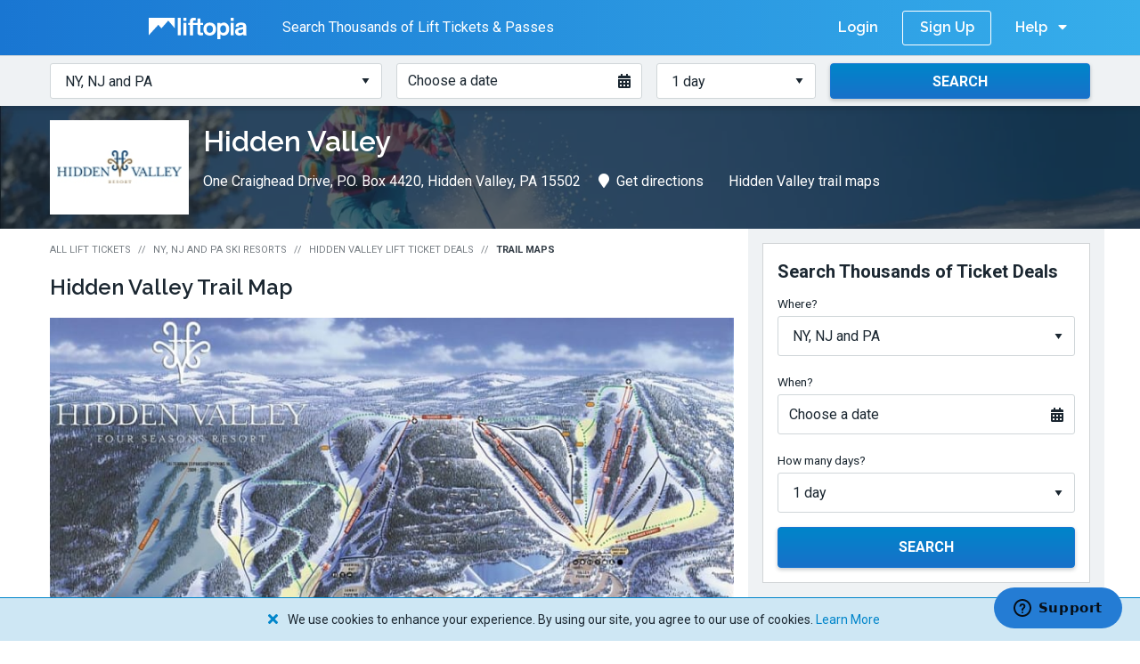

--- FILE ---
content_type: text/html; charset=utf-8
request_url: https://www.liftopia.com/hidden-valley/trail-maps
body_size: 8304
content:
<!DOCTYPE html>
<html lang="en">
  <head>
  <meta charset='utf-8'>
  <title>Hidden Valley Trail Map | Liftopia</title>

    <meta name='description' content='View the Hidden Valley trail map before you head to the mountain to learn all about the resort and the ski and snowboard trails.'>

  <meta name='viewport' content='width=device-width, height=device-height, initial-scale=1.0'>

    <meta name='robots' content='index,follow'>

  <meta name="csrf-param" content="authenticity_token" />
<meta name="csrf-token" content="y6wAtAzFeUtTwgpk6RRZVOlozc_cwZXStlV_6AyCW8vic0Lx5RXAK_7Z_c_gaOh-vMe55KgLuw3v8GehLilOiQ" />

  <meta class='media-query'> 

  

  <meta name='msapplication-TileColor' content='#ffffff'>
<meta name='msapplication-TileImage' content='https://assets2.liftopia.com/bf598425a1968fc8cb3003cf8ccd0f19aeae0537/assets/client/favicons/ms-icon-144x144-5385a56dcf498efde14fb3b80725f72e18526d8dc8e2af98f7eb72b2969d2d89.png'>
<meta name='theme-color' content='#ffffff'>
<link rel='apple-touch-icon' sizes='57x57' href='https://assets2.liftopia.com/bf598425a1968fc8cb3003cf8ccd0f19aeae0537/assets/client/favicons/apple-icon-57x57-4297953f8634dd32694cd3c5af7ecb2e75b028e3bfa28ab8082cee12382f75e3.png'>
<link rel='apple-touch-icon' sizes='60x60' href='https://assets2.liftopia.com/bf598425a1968fc8cb3003cf8ccd0f19aeae0537/assets/client/favicons/apple-icon-60x60-babb430173b5ef889aadd2f0265c4e619abef2658420fa4aa0f21eea131fffb9.png'>
<link rel='apple-touch-icon' sizes='72x72' href='https://assets2.liftopia.com/bf598425a1968fc8cb3003cf8ccd0f19aeae0537/assets/client/favicons/apple-icon-72x72-eb3fc9d1fd1351de43da826b23a7b1950d5c85111aee00cfdce28a1b859ad3bc.png'>
<link rel='apple-touch-icon' sizes='76x76' href='https://assets2.liftopia.com/bf598425a1968fc8cb3003cf8ccd0f19aeae0537/assets/client/favicons/apple-icon-76x76-f248c9c169f97b0ecabecbf9733cbc4016a4661eed88bbce55f50f11f0bf6f6e.png'>
<link rel='apple-touch-icon' sizes='114x114' href='https://assets2.liftopia.com/bf598425a1968fc8cb3003cf8ccd0f19aeae0537/assets/client/favicons/apple-icon-114x114-26234fd4b2ef227600be39ed1776c9f870f5216dc055ed242b8860efabf0ab33.png'>
<link rel='apple-touch-icon' sizes='120x120' href='https://assets2.liftopia.com/bf598425a1968fc8cb3003cf8ccd0f19aeae0537/assets/client/favicons/apple-icon-120x120-47ef5f81121924bc46d51e2924d5a456ab97785804e3a17f1d8b96cc8eae1cc4.png'>
<link rel='apple-touch-icon' sizes='144x144' href='https://assets2.liftopia.com/bf598425a1968fc8cb3003cf8ccd0f19aeae0537/assets/client/favicons/apple-icon-144x144-5385a56dcf498efde14fb3b80725f72e18526d8dc8e2af98f7eb72b2969d2d89.png'>
<link rel='apple-touch-icon' sizes='152x152' href='https://assets2.liftopia.com/bf598425a1968fc8cb3003cf8ccd0f19aeae0537/assets/client/favicons/apple-icon-152x152-e89d46d285be941ead42c336a90467b6b7a0b0a08ed533a35e84201ee7ac1e14.png'>
<link rel='apple-touch-icon' sizes='180x180' href='https://assets2.liftopia.com/bf598425a1968fc8cb3003cf8ccd0f19aeae0537/assets/client/favicons/apple-icon-180x180-ec27e381fdb6b04a77606895aef18f8ef9f334ede91297034f8ca2f19a4d855f.png'>
<link rel='icon' type='image/png' sizes='192x192'  href='https://assets2.liftopia.com/bf598425a1968fc8cb3003cf8ccd0f19aeae0537/assets/client/favicons/android-icon-192x192-fc15984d98acc7b487e6814db155b53cee50b9b5b1a462170417fbe51dc9b72d.png'>
<link rel='icon' type='image/png' sizes='32x32' href='https://assets2.liftopia.com/bf598425a1968fc8cb3003cf8ccd0f19aeae0537/assets/client/favicons/favicon-32x32-2e40baa7cb9375b7306f7c79b5f6686b1ef98947d37ff76a4b31907c9498a61c.png'>
<link rel='icon' type='image/png' sizes='96x96' href='https://assets2.liftopia.com/bf598425a1968fc8cb3003cf8ccd0f19aeae0537/assets/client/favicons/favicon-96x96-48830f980df2115aa84925fd15fce0853deb9cd9f78be435be8410d167e154f6.png'>
<link rel='icon' type='image/png' sizes='16x16' href='https://assets2.liftopia.com/bf598425a1968fc8cb3003cf8ccd0f19aeae0537/assets/client/favicons/favicon-16x16-823ba639c4ca2059e33ddcac2e31229417b42f885afc0d9950e37d3d0d8c8c96.png'>
<link rel='manifest' href='https://assets2.liftopia.com/bf598425a1968fc8cb3003cf8ccd0f19aeae0537/assets/client/favicons/manifest-eb52123ae5b18eb18d67c0555fc3329527465dd177515921cf47b1ddf0de6dfe.json'>

  <!-- Facebook Meta Tags -->
<meta property="og:url" content="https://www.liftopia.com/hidden-valley/trail-maps">
<meta property="og:type" content="website">
<meta property="og:title" content="Hidden Valley Trail Map | Liftopia">
  <meta property="og:description" content="View the Hidden Valley trail map before you head to the mountain to learn all about the resort and the ski and snowboard trails.">
<meta property="og:image" content="https://res.cloudinary.com/liftopia/image/upload/c_scale,q_auto:eco,w_900/v1630420235/production/hero_images/Liftopia_OG_Image.png">

<!-- Twitter Meta Tags -->
<meta name="twitter:card" content="summary_large_image">
<meta property="twitter:domain" content="liftopia.com">
<meta property="twitter:url" content="https://www.liftopia.com/hidden-valley/trail-maps">
<meta name="twitter:title" content="Hidden Valley Trail Map | Liftopia">
  <meta name="twitter:description" content="View the Hidden Valley trail map before you head to the mountain to learn all about the resort and the ski and snowboard trails.">
<meta name="twitter:image" content="https://res.cloudinary.com/liftopia/image/upload/c_scale,q_auto:eco,w_900/v1630420235/production/hero_images/Liftopia_OG_Image.png">

  <link rel='canonical' href='https://www.liftopia.com/hidden-valley/trail-maps'>

  <link rel="preload" as="font" crossorigin="crossorigin" type="font/woff2" href="https://assets2.liftopia.com/bf598425a1968fc8cb3003cf8ccd0f19aeae0537/assets/client/liftopia-icons/liftopia-icons-861a8b836f19744791da851f220229f4ec339ac6d1dcd6b222039ef26d3587f1.woff?rcexvk">

  <link rel="stylesheet" href="https://fonts.googleapis.com/css?family=Raleway:600,700|Roboto:400,700">


  <link rel="stylesheet" media="screen" href="https://assets2.liftopia.com/bf598425a1968fc8cb3003cf8ccd0f19aeae0537/assets/client/core/application-fc1e8469c5cb3c4cf74ce34530841ee5fc32810a4d00a0ef2b356e4be644b114.css" />
  <link rel="stylesheet" media="print" href="https://assets2.liftopia.com/bf598425a1968fc8cb3003cf8ccd0f19aeae0537/assets/client/core/application_print-2c62585cb6bc6439fede637a649045512c7cb05881c93fcad40d645108e2c242.css" />
  <link rel="stylesheet" media="screen" href="https://assets2.liftopia.com/bf598425a1968fc8cb3003cf8ccd0f19aeae0537/assets/packs/common-aa7d529d96441f92a505.css" />

  <script>
  (function(w, l, p) {
    w[l] = w[l] || [];

    if (!p) {
      return;
    }

    var arr = p;
    if (!Array.isArray(p)) {
      arr = [p];
    }

    for(var i = 0; i < arr.length; i += 1) {
      w[l].push(arr[i]);
    }
  })(window, 'dataLayer', [{"resortIDs":"814005","searchDate":"","numberDays":"","regionID":"6","regionCountry":"840","regionName":"NY, NJ and PA","productIDs":["12480"],"ticketTypes":"","referrer":"","urlPath":"https://www.liftopia.com/hidden-valley/trail-maps","userEmail":"","dynx_pagetype":"offerdetail","PageType":"ProductPage","currency":"","totalPrice":"","resortName":"Hidden Valley","resortState":"PA","resortCity":"Hidden Valley"}]);
</script>

  <script data-cookieconsent="ignore">(function(w,d,s,l,i){w[l]=w[l]||[];w[l].push({'gtm.start':
  new Date().getTime(),event:'gtm.js'});var f=d.getElementsByTagName(s)[0],
  j=d.createElement(s),dl=l!='dataLayer'?'&l='+l:'';j.async=true;j.src=
  '//www.googletagmanager.com/gtm.js?id='+i+dl;f.parentNode.insertBefore(j,f);
  })(window,document,'script','dataLayer','GTM-T4T39H');</script>

  <script src="https://js.stripe.com/v3/" async></script>

  <script type="application/ld+json">
  {
    "@context": "https://schema.org",
    "@type": "Organization",
    "url": "https://www.liftopia.com/",
    "logo": "https://res.cloudinary.com/liftopia/image/upload/v1531864159/production/%20logos/liftopia_logo.png",
    "contactPoint": [{
        "@type": "ContactPoint",
        "telephone": "+1-800-349-0870",
        "contactType": "customer service"
    }]
  }
</script>

</head>

  <body class="resorts-trail-maps-index" data-controller="ResortsTrailMapsIndexController" data-store-context="core" data-locale="en">
      <noscript><iframe src="//www.googletagmanager.com/ns.html?id=GTM-T4T39H" height='0' width='0' style='display:none;visibility:hidden'></iframe></noscript>

    
<div class="core-top-bar">
<div class="row collapse">
  <div class="small-12 columns">
    <span class="core-top-bar__cta core-top-bar__cta--transparent">
      <i class="core-top-bar__cta-icon icon-liftopia-icon"></i>
      <span class="core-top-bar__cta-text">Buy Lift Tickets in Advance and Save!</span>

    </span>



    <span class="core-top-bar__cta core-top-bar__cta--opaque core-top-bar__cta--opaque--old">
      <a class="core-top-bar__link core-top-bar__link--brand core-top-bar__link--brand--oldheader" href="/">
        <span class="core-top-bar__link--brand__text">Liftopia</span>
        <img alt="Liftopia Logo" class="core-top-bar__link--brand__image" src="https://assets2.liftopia.com/bf598425a1968fc8cb3003cf8ccd0f19aeae0537/assets/client/logos/liftopia-logo-white-480152b1abc6f1e77ec50421eef939436430dae91499242dccec7c370a3847b6.svg" />
</a>
      <span class="core-top-bar__cta-text core-top-bar__cta-text--deals-count">
        Search Thousands of Lift Tickets & Passes
      </span>


    </span>

    <div class="core-top-bar__right">
        <a class="core-top-bar__link core-top-bar__link--login" rel="nofollow" href="/auth/login">Login</a>
        <a class="core-top-bar__link core-top-bar__link--sign-up" rel="nofollow" href="/auth/register/sign-up">Sign Up</a>

      <div class="core-top-bar__dropdown core-top-bar__dropdown--help">
        <a class="core-top-bar__dropdown__trigger">
          <span class="core-top-bar__dropdown__trigger__text">Help</span>
          <i class="fas fa-caret-down core-top-bar__dropdown__trigger__icon core-top-bar__dropdown__trigger__icon--down"></i>
          <i class="fas fa-caret-up core-top-bar__dropdown__trigger__icon core-top-bar__dropdown__trigger__icon--up"></i>
        </a>
        <ul class="core-top-bar__dropdown__list core-top-bar__dropdown__list">
          <li class="core-top-bar__dropdown__list-item">
            <a class="core-top-bar__dropdown__link" href="/contact-us">Contact Us</a>
          </li>
        </ul>
      </div>
      <div class="core-top-bar__dropdown core-top-bar__dropdown--menu">
        <a class="core-top-bar__dropdown__trigger">
          <span class="core-top-bar__dropdown__trigger__text">Menu</span>
          <i class="fas fa-caret-down core-top-bar__dropdown__trigger__icon core-top-bar__dropdown__trigger__icon--down"></i>
          <i class="fas fa-caret-up core-top-bar__dropdown__trigger__icon core-top-bar__dropdown__trigger__icon--up"></i>
        </a>
        <ul class="core-top-bar__dropdown__list core-top-bar__dropdown__list">
              <li class="core-top-bar__dropdown__list-item">
                <a class="core-top-bar__dropdown__link core-top-bar__link--login" rel="nofollow" href="/auth/login">Login</a>
              </li>
              <li class="core-top-bar__dropdown__list-item">
                <a class="core-top-bar__dropdown__link core-top-bar__link--sign-up" rel="nofollow" href="/auth/register/sign-up">Sign Up</a>
              </li>
          <li class="core-top-bar__divider"></li>
          <li class="core-top-bar__dropdown__list-item">
            <a class="core-top-bar__dropdown__link" href="/contact-us">Contact Us</a>
          </li>
        </ul>
      </div>
    </div>

      <div class="core-top-bar__dropdown core-top-bar__dropdown--sic">
        <a class="core-top-bar__dropdown__trigger core-top-bar__dropdown__trigger--sic">
          <i class="fas fa-search core-top-bar__dropdown__trigger__icon core-top-bar__dropdown__trigger__icon--sic"></i>
          <span class="core-top-bar__dropdown__trigger__text core-top-bar__dropdown__trigger__text--sic">Search Lift Tickets</span>
        </a>
        <ul class="core-top-bar__dropdown__list core-top-bar__dropdown__list--sic core-top-bar--stop-propagation">
          <li class="core-top-bar__dropdown__list-item">
            <div class="core-top-bar__search-input-container">
                <div class="search-input--inline search-input core-top-bar__search-input"><form data-endpoint="/find-tickets/" class="search-input__form" action="/find-tickets/ny-nj-and-pa" accept-charset="UTF-8" method="get"><div class="row collapse"><div class="medium-4 columns search-input__column"><div class="search-input__cell"><label for="search-input__regions--64d70a9943375a0089967a372cf502ad" class="search-input__label">Where?</label><select id="search-input__regions--64d70a9943375a0089967a372cf502ad" class="search-input__regions"><option value="">Choose a region or state</option><option value="new-england">New England</option>
<option value="colorado">Colorado</option>
<option value="utah">Utah</option>
<option selected="selected" value="ny-nj-and-pa">NY, NJ and PA</option>
<option value="california-central-and-southern">California: Central &amp; Southern</option>
<option value="california-lake-tahoe">California: Lake Tahoe &amp; Northern</option>
<option value="northern-rockies">Northern Rockies</option>
<option value="pacific-northwest">Pacific Northwest</option>
<option value="midwest">Midwest</option>
<option value="mid-atlantic">Mid-Atlantic</option>
<option value="southwest">Southwest</option>
<option value="southeast">Southeast</option>
<option value="alaska">Alaska</option>
<option value="eastern-canada">Eastern Canada</option>
<option value="central-canada">Central Canada</option>
<option value="western-canada">Western Canada</option>
<option value="chile">Chile</option>
<option value="austria">Austria</option>
<option value="france">France</option>
<option value="australia">Australia</option>
<option value="new-zealand">New Zealand</option>
<option value="switzerland">Switzerland</option>
<option value="japan">Japan</option></select></div></div><div class="medium-3 columns search-input__column"><div class="search-input__cell"><label for="search-input__date--701da4c3858950c13860004c151e806d" class="search-input__label">When?</label><div class="date-picker__flex"><a class="date-picker search-input__date-picker" tabindex="0"><span class="date-picker__text">Choose a date</span><i class="date-picker__icon fas fa-calendar-alt"></i><input type="hidden" name="start_date" id="f65071f9832b341fd75f294c2cd97347" class="search-input__date" autocomplete="off" /></a></div><div class="search-input__date-picker-anchor"></div></div></div><div class="medium-2 columns search-input__column"><div class="search-input__cell"><label for="search-input__days--77701973bdc6f2b55e13f2f0db7d6fca" class="search-input__label">How many days?</label><select name="days" id="search-input__days--77701973bdc6f2b55e13f2f0db7d6fca" class="search-input__days"><option value="1">1 day</option>
<option value="2">2 days</option>
<option value="3">3 days</option>
<option value="4">4 days</option>
<option value="5">5 days</option>
<option value="6">6 days</option>
<option value="7">7 days</option>
<option value="8">8 days</option></select></div></div><div class="medium-3 columns search-input__column"><div class="search-input__cell"><button class="button--centered button--secondary button search-input__submit" type="submit"><span class="button__content--stateful"><span class="button__text">Search</span></span><span class="button__loading-content"><span class="button__loading-spinner-container"><i class="button__loading-spinner"></i></span><span class="button__loading-content-text">Searching</span></span><span class="button__success-content"><i class="fas fa-check button__icon button__icon--left"></i><span class="button__loading-success-text"></span></span><span class="button__error-content"><i class="fas fa-exclamation-triangle button__icon button__icon--left"></i><span class="button__loading-error-text"></span></span></button></div></div></div></form></div>
            </div>
          </li>
        </ul>
      </div>

  </div>
</div>
</div>
    

    
<div class="hero-area resort-hero-area"><div class="hero-area__bg" style="background-image: url(&#39;https://res.cloudinary.com/liftopia/image/upload/c_fit,d_defaults:default_hero_image_2.jpg,f_auto,h_350,q_auto,w_1400/v1/defaults/default_hero_image_1.jpg&#39;)"></div><div class="hero-area__content">
  <div class="row collapse">
    <div class="small-12 columns">
      <div class="layout__content">
        <div class="resort-hero-area__content">
          <div class="resort-hero-area__logo-wrapper hide-for-small-only">
            <img alt="Hidden Valley Logo" class="resort-hero-area__logo" src="https://res.cloudinary.com/liftopia/image/upload/c_pad,d_defaults:default_logo_1.png,f_auto,h_90,q_auto,w_140/v1/production/logos/9ae022172ea73750f0a4f960bf6a6d21.jpg" />
          </div>

          <h1 class="resort-hero-area__header__name header--1">Hidden Valley</h1>
          <div class="subnavigation"><ul class="subnavigation__list resort-hero-area__subnavigation">
            <li class="subnavigation__list__item resort-hero-area__subnavigation__list__item hide-for-small-only"><span class="subnavigation__list__item-inner">One Craighead Drive, P.O. Box 4420, Hidden Valley, PA 15502</span></li>
            <li class="subnavigation__list__item resort-hero-area__subnavigation__list__item--split resort-hero-area__subnavigation__list__item--split--left"><a class="subnavigation__list__item-href subnavigation__list__item-inner" target="_blank" rel="noopener" href="http://maps.google.com/maps?daddr=One Craighead Drive, P.O. Box 4420, Hidden Valley, PA 15502"><i class="fas fa-map-marker subnavigation__list__item-icon"></i>Get directions</a></li>
              <li class="subnavigation__list__item resort-hero-area__subnavigation__list__item--split resort-hero-area__subnavigation__list__item--split--right hide-for-small-only"><a class="subnavigation__list__item-href subnavigation__list__item-inner" rel="noopener" href="/hidden-valley/trail-maps"><i class="fas fa-picture-o subnavigation__list__item-icon"></i>Hidden Valley trail maps</a></li>
              <li class="subnavigation__list__item resort-hero-area__subnavigation__list__item--split resort-hero-area__subnavigation__list__item--split--right show-for-small-only"><a class="subnavigation__list__item-href subnavigation__list__item-inner" rel="noopener" href="/hidden-valley/trail-maps"><i class="fas fa-picture-o subnavigation__list__item-icon"></i>View trail maps</a></li>
</ul></div>        </div>
      </div>
    </div>
  </div>
</div></div>

<div class="row collapse">
  <div class="small-12 columns">
    <div class="layout__wrapper">
      <div class="row collapse">
        <div class="medium-12 large-8 columns">
          <div class="layout__content layout__content--main">
            <ul class="breadcrumbs resorts-show__breadcrumbs">
              <li class="breadcrumbs__list-item"><a class="breadcrumbs__breadcrumb" href="/">All Lift Tickets</a></li>
              <li class="breadcrumbs__list-item"><a class="breadcrumbs__breadcrumb--back breadcrumbs__breadcrumb" href="/region/ny-nj-and-pa"><i class="breadcrumbs__back-icon fas fa-chevron-left"></i>NY, NJ and PA Ski Resorts</a></li>
              <li class="breadcrumbs__list-item"><a class="breadcrumbs__breadcrumb" href="/hidden-valley">Hidden Valley Lift Ticket Deals</a></li>
              <li class="breadcrumbs__list-item"><span class="breadcrumbs__breadcrumb--active breadcrumbs__breadcrumb">Trail Maps</span></li>
</ul>
            <h2 class="header--2">
  <span class='resorts-trail-maps-index__header'>Hidden Valley</span>
  <span>Trail Map</span>
</h2>

<ul class='clearing-thumbs resort-index-trail-maps-index__trail-maps-list' data-clearing>
    <li class='resort-index-trail-maps-index__trail-maps-list__item'>
      <a class="resorts-trail-maps-index__trail-map-link--wrap" href="https://res.cloudinary.com/liftopia/image/upload/c_fit,d_defaults:default_logo_1.png,f_auto,h_980,q_auto,w_980/v1/production/trail_maps/f113b9c3a2469eea8de2af012411e787.jpg">
        <img alt="Hidden Valley Trail Map 1" class="lazy-loader resorts-trail-maps-index__trail-map-thumb" data-src="https://res.cloudinary.com/liftopia/image/upload/c_fit,d_defaults:default_logo_1.png,f_auto,h_800,q_auto,w_800/v1/production/trail_maps/f113b9c3a2469eea8de2af012411e787.jpg"></img>
        <p class='resorts-trail-maps-index__link-container'>
          <span class="resorts-trail-maps-index__trail-map-link--text">View Larger Trail Map</span>
        </p>
</a>    </li>
</ul>

          </div>
        </div>
        <div class="medium-12 large-4 columns">
          <div class="layout__content layout__content--sidebar">
            
<div class="search-input--block search-input resorts-trail-maps-index__sidebar__search-input layout__margin"><form data-endpoint="/find-tickets/" class="search-input__form" action="/find-tickets/ny-nj-and-pa" accept-charset="UTF-8" method="get"><div class="row collapse"><p class="search-input__heading header--3">Search Thousands of Ticket Deals</p><div class="medium-4 columns search-input__column"><div class="search-input__cell"><label for="search-input__regions--3304b6bdbf7130740b3b0af349a1a5e4" class="search-input__label">Where?</label><select id="search-input__regions--3304b6bdbf7130740b3b0af349a1a5e4" class="search-input__regions"><option value="">Choose a region or state</option><option value="new-england">New England</option>
<option value="colorado">Colorado</option>
<option value="utah">Utah</option>
<option selected="selected" value="ny-nj-and-pa">NY, NJ and PA</option>
<option value="california-central-and-southern">California: Central &amp; Southern</option>
<option value="california-lake-tahoe">California: Lake Tahoe &amp; Northern</option>
<option value="northern-rockies">Northern Rockies</option>
<option value="pacific-northwest">Pacific Northwest</option>
<option value="midwest">Midwest</option>
<option value="mid-atlantic">Mid-Atlantic</option>
<option value="southwest">Southwest</option>
<option value="southeast">Southeast</option>
<option value="alaska">Alaska</option>
<option value="eastern-canada">Eastern Canada</option>
<option value="central-canada">Central Canada</option>
<option value="western-canada">Western Canada</option>
<option value="chile">Chile</option>
<option value="austria">Austria</option>
<option value="france">France</option>
<option value="australia">Australia</option>
<option value="new-zealand">New Zealand</option>
<option value="switzerland">Switzerland</option>
<option value="japan">Japan</option></select></div></div><div class="medium-3 columns search-input__column"><div class="search-input__cell"><label for="search-input__date--5a4338c780373d1daf850fc8c01cd4b7" class="search-input__label">When?</label><div class="date-picker__flex"><a class="date-picker search-input__date-picker" tabindex="0"><span class="date-picker__text">Choose a date</span><i class="date-picker__icon fas fa-calendar-alt"></i><input type="hidden" name="start_date" id="e898c9e34279a309f5d94b3de04ef2ae" class="search-input__date" autocomplete="off" /></a></div><div class="search-input__date-picker-anchor"></div></div></div><div class="medium-2 columns search-input__column"><div class="search-input__cell"><label for="search-input__days--ace3947deac41c77900d9f8c74c6c233" class="search-input__label">How many days?</label><select name="days" id="search-input__days--ace3947deac41c77900d9f8c74c6c233" class="search-input__days"><option value="1">1 day</option>
<option value="2">2 days</option>
<option value="3">3 days</option>
<option value="4">4 days</option>
<option value="5">5 days</option>
<option value="6">6 days</option>
<option value="7">7 days</option>
<option value="8">8 days</option></select></div></div><div class="medium-3 columns search-input__column"><div class="search-input__cell"><button class="button--centered button--secondary button search-input__submit" type="submit"><span class="button__content--stateful"><span class="button__text">Search</span></span><span class="button__loading-content"><span class="button__loading-spinner-container"><i class="button__loading-spinner"></i></span><span class="button__loading-content-text">Searching</span></span><span class="button__success-content"><i class="fas fa-check button__icon button__icon--left"></i><span class="button__loading-success-text"></span></span><span class="button__error-content"><i class="fas fa-exclamation-triangle button__icon button__icon--left"></i><span class="button__loading-error-text"></span></span></button></div></div></div></form></div>

  <a class="card resorts-trail-maps-index__card--static-map" target="_blank" rel="noopener" href="https://maps.google.com/maps?daddr=One Craighead Drive, P.O. Box 4420, Hidden Valley, PA 15502">
    <p class="card__caption"><span class="card__caption__text">View Map &amp; Get Directions</span><i class="card__caption__icon fas fa-external-link"></i></p>
</a>
<div class="resorts-trail-maps-index__sidebar__links">
  <a class="button--icon-right button--secondary-transparent button resorts-trail-maps-index__sidebar__link" href="/region/ny-nj-and-pa"><span class="button__text">See All NY, NJ and PA Ski Resorts</span><i class="fas fa-chevron-right button__icon button__icon--right"></i></a>
  <a class="button--icon-right button--secondary-transparent button resorts-trail-maps-index__sidebar__link" href="/region/ny-nj-and-pa/map"><span class="button__text">View NY, NJ and PA Ski Resort Map</span><i class="fas fa-chevron-right button__icon button__icon--right"></i></a>
</div>

          </div>
        </div>
      </div>
    </div>
  </div>
</div>

<div class="pre-footer"><div class="pre-footer__header-container"><div class="row collapse"><div class="small-12 columns"><div class="pre-footer__header"><i class="pre-footer__header-logo icon-liftopia-icon"></i><p class="pre-footer__header-text header--1">Find Great Offers at Ski Resorts All Over NY, NJ and PA</p></div></div></div></div>

  <div class="row collapse">
    <div class="columns small-12">
      <div class="pre-footer-resorts__links">
        <div class="row collapse">
          <div class="small-12 medium-6 columns">
            <div class="pre-footer-resorts__regional-link-container--left">
              <a class="button--icon-right button--secondary-inverse button pre-footer-resorts__regional-link pre-footer-resorts__regional-link--left" href="/region/ny-nj-and-pa"><span class="button__text">View All NY, NJ and PA Ski Resorts and Lift Ticket Deals</span><i class="fas fa-chevron-right button__icon button__icon--right"></i></a>
            </div>
          </div>

          <div class="small-12 medium-6 columns">
            <div class="pre-footer-resorts__regional-link-container--right">
              <a class="button--icon-right button--secondary-inverse button pre-footer-resorts__regional-link" href="/region/ny-nj-and-pa/map"><span class="button__text">View NY, NJ and PA Ski Resort Map</span><i class="fas fa-chevron-right button__icon button__icon--right"></i></a>
            </div>
          </div>
        </div>
      </div>
    </div>
  </div>
</div>


    <div class="core-footer">
  <div class="core-footer__major">
    <div class="row collapse">
      <div class="small-12 medium-12 large-12 columns">
        <div class="core-footer__container core-footer__container--top">
          <div class="core-footer__blocks">
            <div class="core-footer__left-block">
              <div class="core-footer__secondary__links-container">
                <ul class="core-footer__social-links-list">
                  <li class="core-footer__social-links-list-item">
                    <a target="_blank" class="core-footer__social-link core-footer__social-link--facebook" href="https://www.facebook.com/liftopia">
                      <i class="fab fa-facebook-square core-footer__social-link-icon"></i>
                      <span class="core-footer__social-link-text">Facebook</span>
</a>                  </li>
                  <li class="core-footer__social-links-list-item">
                    <a target="_blank" class="core-footer__social-link core-footer__social-link--instagram" href="https://www.instagram.com/liftopia/">
                      <i class="fab fa-instagram core-footer__social-link-icon"></i>
                      <span class="core-footer__social-link-text">Instagram</span>
</a>                  </li>
                  <li class="core-footer__social-links-list-item">
                    <a target="_blank" class="core-footer__social-link core-footer__social-link--twitter" href="https://twitter.com/liftopia">
                      <i class="fab fa-twitter-square core-footer__social-link-icon"></i>
                      <span class="core-footer__social-link-text">Twitter</span>
</a>                  </li>
                  <li class="core-footer__social-links-list-item">
                    <a target="_blank" class="core-footer__social-link core-footer__social-link--linked-in" href="https://www.linkedin.com/company/liftopia-inc.">
                      <i class="fab fa-linkedin core-footer__social-link-icon"></i>
                      <span class="core-footer__social-link-text">LinkedIn</span>
</a>                  </li>
                </ul>

                <ul class="core-footer__additional-links-list">
                  <li class="core-footer__additional-links-list-item">
                    <a target="_blank" class="core-footer__additional-link" href="/affiliate">Affiliates</a>
                  </li>
                  <!-- <li class="core-footer__additional-links-list-item">
                    <a target="_blank" class="core-footer__additional-link" href="http://gettingstarted.liftopia.com">Learn to Ski &amp; Snowboard</a>
                  </li> -->
                  <li class="core-footer__additional-links-list-item">
                    <a target="_blank" class="core-footer__additional-link" href="/reviews">Reviews</a>
                  </li>
                </ul>
              </div>
            </div>

            <div class="core-footer__right-block">
              <ul class="core-footer__customer-support-links-list">
                <li class="core-footer__customer-support-links-list-item">
                  <p class="core-footer__customer-support-heading">Customer Support</p>
                </li>
                <li class="core-footer__customer-support-links-list-item core-footer__customer-support-links-list-item--sms">
                  <a class="core-footer__customer-support-link core-footer__customer-support-link--telephone" href="sms:1-415-212-5777">
                    <span class="fas fa-comment core-footer__telephone-icon"></span>
                    1-415-212-5777
</a>                </li>
                <li class="core-footer__customer-support-links-list-item">
                  <a class="core-footer__customer-support-link core-footer__customer-support-link--help-center" href="https://liftopia.zendesk.com/hc/en-us">
                    <span class="fas fa-users core-footer__help-center-icon"></span>
                    Help Center
</a>                </li>
                <li class="core-footer__customer-support-links-list-item">
                  <a class="core-footer__customer-support-link core-footer__customer-support-link--contact-us" href="/contact-us">
                    <span class="fas fa-bullhorn core-footer__contact-us-icon"></span>
                    Contact Us
</a>                </li>
              </ul>
            </div>
          </div>

          <p class="core-footer__copyright">
            &copy; 2006 - 2026 Liftopia, Inc.
            &bull;
            <a class="core-footer__copyright__link" href="/terms-of-use">Terms</a>
            &bull;
            <a class="core-footer__copyright__link" href="/purchase-conditions">Purchase Conditions</a>
            &bull;
            <a class="core-footer__copyright__link" href="/privacy-statement">Privacy</a>
            &bull;
            <a class="core-footer__copyright__link" href="/privacy-statement#advertising">Your Ad Choices</a>
          </p>
        </div>
      </div>
    </div>
  </div>

  <div class="core-footer__minor">
    <div class="row collapse">
      <div class="small-12 medium-12 large-12 columns">
        <div class="core-footer__links-container">
          <div class="core-footer__links">
            <a target="_blank" class="core-footer__catalate-logo core-footer__catalate-logo__hidden-xs" href="https://www.spotlio.com/">
              <img alt="Spotlio logo" src="https://assets2.liftopia.com/bf598425a1968fc8cb3003cf8ccd0f19aeae0537/assets/static/logo-c-fullcolor-spotlio-19x19-40530d1a1cef4c683870b76e526cc0345bb8258088418c65ae97b400e536cb95.png" />
              <p>Powered by Spotlio</p>
</a>          </div>

          <div class="core-footer__official-partner">
            <p class="core-footer__official-partner-heading">Official Partner</p>
            <img alt="US Ski &amp; Snowboard" class="core-footer__official-partner__image" src="https://assets2.liftopia.com/bf598425a1968fc8cb3003cf8ccd0f19aeae0537/assets/client/footer/usss-ede5e971672d34bd3e4fcd9f595f64e85618c58ff723b7651fbe825e7f7f3fb9.svg" />

            <a target="_blank" class="core-footer__catalate-logo core-footer__catalate-logo__hidden-lg" href="https://www.spotlio.com/">
              <img alt="Spotlio logo" src="https://assets2.liftopia.com/bf598425a1968fc8cb3003cf8ccd0f19aeae0537/assets/static/logo-c-fullcolor-spotlio-19x19-40530d1a1cef4c683870b76e526cc0345bb8258088418c65ae97b400e536cb95.png" />
              <p>Powered by Spotlio</p>
</a>          </div>
        </div>
      </div>
    </div>
  </div>
</div>


    <div class="cookie-notification cookie-notification--hidden">
  <span class="cookie-notification--text">
    <a class="cookie-notification__dismiss"><i class="fas fa-times"></i></a>
      We use cookies to enhance your experience. By using our site, you agree to our use of cookies.
      <span class="cookie-notification--link">
        <a class="cookie-notification__learn-more" target="_blank" href="/privacy-statement">Learn More</a>
      </span>
  </span>
</div>


    <script data-cookieconsent="ignore">
  window.lazySizesConfig = {
    lazyClass: 'lazy-loader',
    loadedClass: 'lazy-loader--loaded',
    loadingClass: 'lazy-loader--loading',
    preloadClass: 'lazy-loader--preloading',
    errorClass: 'lazyerror',
    autosizesClass: 'lazyautosizes',
    srcAttr: 'data-src',
    srcsetAttr: 'data-srcset',
    sizesAttr: 'data-sizes',
    minSize: 40,
    customMedia: {},
    init: false,
    expFactor: 1.5,
    hFac: 0.8,
    loadMode: 3
  };
</script>

    

      <script>
    var googletag = googletag || {};
    googletag.cmd = googletag.cmd || [];
    (function() {
      var gads   = document.createElement('script');
      gads.async = true;
      gads.type  = 'text/javascript';
      var useSSL = 'https:' == document.location.protocol;
      gads.src   = (useSSL ? 'https:' : 'http:') + '//www.googletagservices.com/tag/js/gpt.js';
      var node   = document.getElementsByTagName('script')[0];
      node.parentNode.insertBefore(gads, node);
    })();
  </script>


    <script src="https://assets2.liftopia.com/bf598425a1968fc8cb3003cf8ccd0f19aeae0537/assets/packs/common-a25131104847c5821d36.js" data-cookieconsent="ignore"></script>
    <script src="https://assets2.liftopia.com/bf598425a1968fc8cb3003cf8ccd0f19aeae0537/assets/packs/core-cc5d99fb4fb73e8c954d.js" data-cookieconsent="ignore"></script>

    <!-- Start of Zendesk Widget script --> 
<script id="ze-snippet" src="https://static.zdassets.com/ekr/snippet.js?key=6daaf236-b663-48c6-b4af-8f996032dd69"></script> 
<!-- End of Zendesk Widget script -->
</body></html>


--- FILE ---
content_type: text/css
request_url: https://assets2.liftopia.com/bf598425a1968fc8cb3003cf8ccd0f19aeae0537/assets/packs/common-aa7d529d96441f92a505.css
body_size: 9049
content:
.iti {
  position: relative;
  display: inline-block;
}

.iti * {
  box-sizing: border-box;
  -moz-box-sizing: border-box;
}

.iti__hide {
  display: none;
}

.iti__v-hide {
  visibility: hidden;
}

.iti input,
.iti input[type=text],
.iti input[type=tel] {
  position: relative;
  z-index: 0;
  margin-top: 0 !important;
  margin-bottom: 0 !important;
  padding-right: 36px;
  margin-right: 0;
}

.iti__flag-container {
  position: absolute;
  top: 0;
  bottom: 0;
  right: 0;
  padding: 1px;
}

.iti__selected-flag {
  z-index: 1;
  position: relative;
  display: flex;
  align-items: center;
  height: 100%;
  padding: 0 6px 0 8px;
}

.iti__arrow {
  margin-left: 6px;
  width: 0;
  height: 0;
  border-left: 3px solid transparent;
  border-right: 3px solid transparent;
  border-top: 4px solid #555;
}

.iti__arrow--up {
  border-top: none;
  border-bottom: 4px solid #555;
}

.iti__country-list {
  position: absolute;
  z-index: 2;
  list-style: none;
  text-align: left;
  padding: 0;
  margin: 0 0 0 -1px;
  box-shadow: 1px 1px 4px rgba(0,0,0,0.2);
  background-color: white;
  border: 1px solid #CCC;
  white-space: nowrap;
  max-height: 200px;
  overflow-y: scroll;
  -webkit-overflow-scrolling: touch;
}

.iti__country-list--dropup {
  bottom: 100%;
  margin-bottom: -1px;
}

@media (max-width: 500px) {
  .iti__country-list {
    white-space: normal;
  }
}

.iti__flag-box {
  display: inline-block;
  width: 20px;
}

.iti__divider {
  padding-bottom: 5px;
  margin-bottom: 5px;
  border-bottom: 1px solid #CCC;
}

.iti__country {
  padding: 5px 10px;
  outline: none;
}

.iti__dial-code {
  color: #999;
}

.iti__country.iti__highlight {
  background-color: rgba(0,0,0,0.05);
}

.iti__flag-box,
.iti__country-name,
.iti__dial-code {
  vertical-align: middle;
}

.iti__flag-box,
.iti__country-name {
  margin-right: 6px;
}

.iti--allow-dropdown input,
.iti--allow-dropdown input[type=text],
.iti--allow-dropdown input[type=tel],
.iti--separate-dial-code input,
.iti--separate-dial-code input[type=text],
.iti--separate-dial-code input[type=tel] {
  padding-right: 6px;
  padding-left: 52px;
  margin-left: 0;
}

.iti--allow-dropdown .iti__flag-container,
.iti--separate-dial-code .iti__flag-container {
  right: auto;
  left: 0;
}

.iti--allow-dropdown .iti__flag-container:hover {
  cursor: pointer;
}

.iti--allow-dropdown .iti__flag-container:hover .iti__selected-flag {
  background-color: rgba(0,0,0,0.05);
}

.iti--allow-dropdown input[disabled]+.iti__flag-container:hover,
.iti--allow-dropdown input[readonly]+.iti__flag-container:hover {
  cursor: default;
}

.iti--allow-dropdown input[disabled]+.iti__flag-container:hover .iti__selected-flag,
.iti--allow-dropdown input[readonly]+.iti__flag-container:hover .iti__selected-flag {
  background-color: transparent;
}

.iti--separate-dial-code .iti__selected-flag {
  background-color: rgba(0,0,0,0.05);
}

.iti--separate-dial-code .iti__selected-dial-code {
  margin-left: 6px;
}

.iti--container {
  position: absolute;
  top: -1000px;
  left: -1000px;
  z-index: 1060;
  padding: 1px;
}

.iti--container:hover {
  cursor: pointer;
}

.iti-mobile .iti--container {
  top: 30px;
  bottom: 30px;
  left: 30px;
  right: 30px;
  position: fixed;
}

.iti-mobile .iti__country-list {
  max-height: 100%;
  width: 100%;
}

.iti-mobile .iti__country {
  padding: 10px 10px;
  line-height: 1.5em;
}

.iti__flag {
  width: 20px;
}

.iti__flag.iti__be {
  width: 18px;
}

.iti__flag.iti__ch {
  width: 15px;
}

.iti__flag.iti__mc {
  width: 19px;
}

.iti__flag.iti__ne {
  width: 18px;
}

.iti__flag.iti__np {
  width: 13px;
}

.iti__flag.iti__va {
  width: 15px;
}

@media (-webkit-min-device-pixel-ratio: 2), (min-resolution: 192dpi) {
  .iti__flag {
    background-size: 5652px 15px;
  }
}

.iti__flag.iti__ac {
  height: 10px;
  background-position: 0px 0px;
}

.iti__flag.iti__ad {
  height: 14px;
  background-position: -22px 0px;
}

.iti__flag.iti__ae {
  height: 10px;
  background-position: -44px 0px;
}

.iti__flag.iti__af {
  height: 14px;
  background-position: -66px 0px;
}

.iti__flag.iti__ag {
  height: 14px;
  background-position: -88px 0px;
}

.iti__flag.iti__ai {
  height: 10px;
  background-position: -110px 0px;
}

.iti__flag.iti__al {
  height: 15px;
  background-position: -132px 0px;
}

.iti__flag.iti__am {
  height: 10px;
  background-position: -154px 0px;
}

.iti__flag.iti__ao {
  height: 14px;
  background-position: -176px 0px;
}

.iti__flag.iti__aq {
  height: 14px;
  background-position: -198px 0px;
}

.iti__flag.iti__ar {
  height: 13px;
  background-position: -220px 0px;
}

.iti__flag.iti__as {
  height: 10px;
  background-position: -242px 0px;
}

.iti__flag.iti__at {
  height: 14px;
  background-position: -264px 0px;
}

.iti__flag.iti__au {
  height: 10px;
  background-position: -286px 0px;
}

.iti__flag.iti__aw {
  height: 14px;
  background-position: -308px 0px;
}

.iti__flag.iti__ax {
  height: 13px;
  background-position: -330px 0px;
}

.iti__flag.iti__az {
  height: 10px;
  background-position: -352px 0px;
}

.iti__flag.iti__ba {
  height: 10px;
  background-position: -374px 0px;
}

.iti__flag.iti__bb {
  height: 14px;
  background-position: -396px 0px;
}

.iti__flag.iti__bd {
  height: 12px;
  background-position: -418px 0px;
}

.iti__flag.iti__be {
  height: 15px;
  background-position: -440px 0px;
}

.iti__flag.iti__bf {
  height: 14px;
  background-position: -460px 0px;
}

.iti__flag.iti__bg {
  height: 12px;
  background-position: -482px 0px;
}

.iti__flag.iti__bh {
  height: 12px;
  background-position: -504px 0px;
}

.iti__flag.iti__bi {
  height: 12px;
  background-position: -526px 0px;
}

.iti__flag.iti__bj {
  height: 14px;
  background-position: -548px 0px;
}

.iti__flag.iti__bl {
  height: 14px;
  background-position: -570px 0px;
}

.iti__flag.iti__bm {
  height: 10px;
  background-position: -592px 0px;
}

.iti__flag.iti__bn {
  height: 10px;
  background-position: -614px 0px;
}

.iti__flag.iti__bo {
  height: 14px;
  background-position: -636px 0px;
}

.iti__flag.iti__bq {
  height: 14px;
  background-position: -658px 0px;
}

.iti__flag.iti__br {
  height: 14px;
  background-position: -680px 0px;
}

.iti__flag.iti__bs {
  height: 10px;
  background-position: -702px 0px;
}

.iti__flag.iti__bt {
  height: 14px;
  background-position: -724px 0px;
}

.iti__flag.iti__bv {
  height: 15px;
  background-position: -746px 0px;
}

.iti__flag.iti__bw {
  height: 14px;
  background-position: -768px 0px;
}

.iti__flag.iti__by {
  height: 10px;
  background-position: -790px 0px;
}

.iti__flag.iti__bz {
  height: 14px;
  background-position: -812px 0px;
}

.iti__flag.iti__ca {
  height: 10px;
  background-position: -834px 0px;
}

.iti__flag.iti__cc {
  height: 10px;
  background-position: -856px 0px;
}

.iti__flag.iti__cd {
  height: 15px;
  background-position: -878px 0px;
}

.iti__flag.iti__cf {
  height: 14px;
  background-position: -900px 0px;
}

.iti__flag.iti__cg {
  height: 14px;
  background-position: -922px 0px;
}

.iti__flag.iti__ch {
  height: 15px;
  background-position: -944px 0px;
}

.iti__flag.iti__ci {
  height: 14px;
  background-position: -961px 0px;
}

.iti__flag.iti__ck {
  height: 10px;
  background-position: -983px 0px;
}

.iti__flag.iti__cl {
  height: 14px;
  background-position: -1005px 0px;
}

.iti__flag.iti__cm {
  height: 14px;
  background-position: -1027px 0px;
}

.iti__flag.iti__cn {
  height: 14px;
  background-position: -1049px 0px;
}

.iti__flag.iti__co {
  height: 14px;
  background-position: -1071px 0px;
}

.iti__flag.iti__cp {
  height: 14px;
  background-position: -1093px 0px;
}

.iti__flag.iti__cr {
  height: 12px;
  background-position: -1115px 0px;
}

.iti__flag.iti__cu {
  height: 10px;
  background-position: -1137px 0px;
}

.iti__flag.iti__cv {
  height: 12px;
  background-position: -1159px 0px;
}

.iti__flag.iti__cw {
  height: 14px;
  background-position: -1181px 0px;
}

.iti__flag.iti__cx {
  height: 10px;
  background-position: -1203px 0px;
}

.iti__flag.iti__cy {
  height: 14px;
  background-position: -1225px 0px;
}

.iti__flag.iti__cz {
  height: 14px;
  background-position: -1247px 0px;
}

.iti__flag.iti__de {
  height: 12px;
  background-position: -1269px 0px;
}

.iti__flag.iti__dg {
  height: 10px;
  background-position: -1291px 0px;
}

.iti__flag.iti__dj {
  height: 14px;
  background-position: -1313px 0px;
}

.iti__flag.iti__dk {
  height: 15px;
  background-position: -1335px 0px;
}

.iti__flag.iti__dm {
  height: 10px;
  background-position: -1357px 0px;
}

.iti__flag.iti__do {
  height: 14px;
  background-position: -1379px 0px;
}

.iti__flag.iti__dz {
  height: 14px;
  background-position: -1401px 0px;
}

.iti__flag.iti__ea {
  height: 14px;
  background-position: -1423px 0px;
}

.iti__flag.iti__ec {
  height: 14px;
  background-position: -1445px 0px;
}

.iti__flag.iti__ee {
  height: 13px;
  background-position: -1467px 0px;
}

.iti__flag.iti__eg {
  height: 14px;
  background-position: -1489px 0px;
}

.iti__flag.iti__eh {
  height: 10px;
  background-position: -1511px 0px;
}

.iti__flag.iti__er {
  height: 10px;
  background-position: -1533px 0px;
}

.iti__flag.iti__es {
  height: 14px;
  background-position: -1555px 0px;
}

.iti__flag.iti__et {
  height: 10px;
  background-position: -1577px 0px;
}

.iti__flag.iti__eu {
  height: 14px;
  background-position: -1599px 0px;
}

.iti__flag.iti__fi {
  height: 12px;
  background-position: -1621px 0px;
}

.iti__flag.iti__fj {
  height: 10px;
  background-position: -1643px 0px;
}

.iti__flag.iti__fk {
  height: 10px;
  background-position: -1665px 0px;
}

.iti__flag.iti__fm {
  height: 11px;
  background-position: -1687px 0px;
}

.iti__flag.iti__fo {
  height: 15px;
  background-position: -1709px 0px;
}

.iti__flag.iti__fr {
  height: 14px;
  background-position: -1731px 0px;
}

.iti__flag.iti__ga {
  height: 15px;
  background-position: -1753px 0px;
}

.iti__flag.iti__gb {
  height: 10px;
  background-position: -1775px 0px;
}

.iti__flag.iti__gd {
  height: 12px;
  background-position: -1797px 0px;
}

.iti__flag.iti__ge {
  height: 14px;
  background-position: -1819px 0px;
}

.iti__flag.iti__gf {
  height: 14px;
  background-position: -1841px 0px;
}

.iti__flag.iti__gg {
  height: 14px;
  background-position: -1863px 0px;
}

.iti__flag.iti__gh {
  height: 14px;
  background-position: -1885px 0px;
}

.iti__flag.iti__gi {
  height: 10px;
  background-position: -1907px 0px;
}

.iti__flag.iti__gl {
  height: 14px;
  background-position: -1929px 0px;
}

.iti__flag.iti__gm {
  height: 14px;
  background-position: -1951px 0px;
}

.iti__flag.iti__gn {
  height: 14px;
  background-position: -1973px 0px;
}

.iti__flag.iti__gp {
  height: 14px;
  background-position: -1995px 0px;
}

.iti__flag.iti__gq {
  height: 14px;
  background-position: -2017px 0px;
}

.iti__flag.iti__gr {
  height: 14px;
  background-position: -2039px 0px;
}

.iti__flag.iti__gs {
  height: 10px;
  background-position: -2061px 0px;
}

.iti__flag.iti__gt {
  height: 13px;
  background-position: -2083px 0px;
}

.iti__flag.iti__gu {
  height: 11px;
  background-position: -2105px 0px;
}

.iti__flag.iti__gw {
  height: 10px;
  background-position: -2127px 0px;
}

.iti__flag.iti__gy {
  height: 12px;
  background-position: -2149px 0px;
}

.iti__flag.iti__hk {
  height: 14px;
  background-position: -2171px 0px;
}

.iti__flag.iti__hm {
  height: 10px;
  background-position: -2193px 0px;
}

.iti__flag.iti__hn {
  height: 10px;
  background-position: -2215px 0px;
}

.iti__flag.iti__hr {
  height: 10px;
  background-position: -2237px 0px;
}

.iti__flag.iti__ht {
  height: 12px;
  background-position: -2259px 0px;
}

.iti__flag.iti__hu {
  height: 10px;
  background-position: -2281px 0px;
}

.iti__flag.iti__ic {
  height: 14px;
  background-position: -2303px 0px;
}

.iti__flag.iti__id {
  height: 14px;
  background-position: -2325px 0px;
}

.iti__flag.iti__ie {
  height: 10px;
  background-position: -2347px 0px;
}

.iti__flag.iti__il {
  height: 15px;
  background-position: -2369px 0px;
}

.iti__flag.iti__im {
  height: 10px;
  background-position: -2391px 0px;
}

.iti__flag.iti__in {
  height: 14px;
  background-position: -2413px 0px;
}

.iti__flag.iti__io {
  height: 10px;
  background-position: -2435px 0px;
}

.iti__flag.iti__iq {
  height: 14px;
  background-position: -2457px 0px;
}

.iti__flag.iti__ir {
  height: 12px;
  background-position: -2479px 0px;
}

.iti__flag.iti__is {
  height: 15px;
  background-position: -2501px 0px;
}

.iti__flag.iti__it {
  height: 14px;
  background-position: -2523px 0px;
}

.iti__flag.iti__je {
  height: 12px;
  background-position: -2545px 0px;
}

.iti__flag.iti__jm {
  height: 10px;
  background-position: -2567px 0px;
}

.iti__flag.iti__jo {
  height: 10px;
  background-position: -2589px 0px;
}

.iti__flag.iti__jp {
  height: 14px;
  background-position: -2611px 0px;
}

.iti__flag.iti__ke {
  height: 14px;
  background-position: -2633px 0px;
}

.iti__flag.iti__kg {
  height: 12px;
  background-position: -2655px 0px;
}

.iti__flag.iti__kh {
  height: 13px;
  background-position: -2677px 0px;
}

.iti__flag.iti__ki {
  height: 10px;
  background-position: -2699px 0px;
}

.iti__flag.iti__km {
  height: 12px;
  background-position: -2721px 0px;
}

.iti__flag.iti__kn {
  height: 14px;
  background-position: -2743px 0px;
}

.iti__flag.iti__kp {
  height: 10px;
  background-position: -2765px 0px;
}

.iti__flag.iti__kr {
  height: 14px;
  background-position: -2787px 0px;
}

.iti__flag.iti__kw {
  height: 10px;
  background-position: -2809px 0px;
}

.iti__flag.iti__ky {
  height: 10px;
  background-position: -2831px 0px;
}

.iti__flag.iti__kz {
  height: 10px;
  background-position: -2853px 0px;
}

.iti__flag.iti__la {
  height: 14px;
  background-position: -2875px 0px;
}

.iti__flag.iti__lb {
  height: 14px;
  background-position: -2897px 0px;
}

.iti__flag.iti__lc {
  height: 10px;
  background-position: -2919px 0px;
}

.iti__flag.iti__li {
  height: 12px;
  background-position: -2941px 0px;
}

.iti__flag.iti__lk {
  height: 10px;
  background-position: -2963px 0px;
}

.iti__flag.iti__lr {
  height: 11px;
  background-position: -2985px 0px;
}

.iti__flag.iti__ls {
  height: 14px;
  background-position: -3007px 0px;
}

.iti__flag.iti__lt {
  height: 12px;
  background-position: -3029px 0px;
}

.iti__flag.iti__lu {
  height: 12px;
  background-position: -3051px 0px;
}

.iti__flag.iti__lv {
  height: 10px;
  background-position: -3073px 0px;
}

.iti__flag.iti__ly {
  height: 10px;
  background-position: -3095px 0px;
}

.iti__flag.iti__ma {
  height: 14px;
  background-position: -3117px 0px;
}

.iti__flag.iti__mc {
  height: 15px;
  background-position: -3139px 0px;
}

.iti__flag.iti__md {
  height: 10px;
  background-position: -3160px 0px;
}

.iti__flag.iti__me {
  height: 10px;
  background-position: -3182px 0px;
}

.iti__flag.iti__mf {
  height: 14px;
  background-position: -3204px 0px;
}

.iti__flag.iti__mg {
  height: 14px;
  background-position: -3226px 0px;
}

.iti__flag.iti__mh {
  height: 11px;
  background-position: -3248px 0px;
}

.iti__flag.iti__mk {
  height: 10px;
  background-position: -3270px 0px;
}

.iti__flag.iti__ml {
  height: 14px;
  background-position: -3292px 0px;
}

.iti__flag.iti__mm {
  height: 14px;
  background-position: -3314px 0px;
}

.iti__flag.iti__mn {
  height: 10px;
  background-position: -3336px 0px;
}

.iti__flag.iti__mo {
  height: 14px;
  background-position: -3358px 0px;
}

.iti__flag.iti__mp {
  height: 10px;
  background-position: -3380px 0px;
}

.iti__flag.iti__mq {
  height: 14px;
  background-position: -3402px 0px;
}

.iti__flag.iti__mr {
  height: 14px;
  background-position: -3424px 0px;
}

.iti__flag.iti__ms {
  height: 10px;
  background-position: -3446px 0px;
}

.iti__flag.iti__mt {
  height: 14px;
  background-position: -3468px 0px;
}

.iti__flag.iti__mu {
  height: 14px;
  background-position: -3490px 0px;
}

.iti__flag.iti__mv {
  height: 14px;
  background-position: -3512px 0px;
}

.iti__flag.iti__mw {
  height: 14px;
  background-position: -3534px 0px;
}

.iti__flag.iti__mx {
  height: 12px;
  background-position: -3556px 0px;
}

.iti__flag.iti__my {
  height: 10px;
  background-position: -3578px 0px;
}

.iti__flag.iti__mz {
  height: 14px;
  background-position: -3600px 0px;
}

.iti__flag.iti__na {
  height: 14px;
  background-position: -3622px 0px;
}

.iti__flag.iti__nc {
  height: 10px;
  background-position: -3644px 0px;
}

.iti__flag.iti__ne {
  height: 15px;
  background-position: -3666px 0px;
}

.iti__flag.iti__nf {
  height: 10px;
  background-position: -3686px 0px;
}

.iti__flag.iti__ng {
  height: 10px;
  background-position: -3708px 0px;
}

.iti__flag.iti__ni {
  height: 12px;
  background-position: -3730px 0px;
}

.iti__flag.iti__nl {
  height: 14px;
  background-position: -3752px 0px;
}

.iti__flag.iti__no {
  height: 15px;
  background-position: -3774px 0px;
}

.iti__flag.iti__np {
  height: 15px;
  background-position: -3796px 0px;
}

.iti__flag.iti__nr {
  height: 10px;
  background-position: -3811px 0px;
}

.iti__flag.iti__nu {
  height: 10px;
  background-position: -3833px 0px;
}

.iti__flag.iti__nz {
  height: 10px;
  background-position: -3855px 0px;
}

.iti__flag.iti__om {
  height: 10px;
  background-position: -3877px 0px;
}

.iti__flag.iti__pa {
  height: 14px;
  background-position: -3899px 0px;
}

.iti__flag.iti__pe {
  height: 14px;
  background-position: -3921px 0px;
}

.iti__flag.iti__pf {
  height: 14px;
  background-position: -3943px 0px;
}

.iti__flag.iti__pg {
  height: 15px;
  background-position: -3965px 0px;
}

.iti__flag.iti__ph {
  height: 10px;
  background-position: -3987px 0px;
}

.iti__flag.iti__pk {
  height: 14px;
  background-position: -4009px 0px;
}

.iti__flag.iti__pl {
  height: 13px;
  background-position: -4031px 0px;
}

.iti__flag.iti__pm {
  height: 14px;
  background-position: -4053px 0px;
}

.iti__flag.iti__pn {
  height: 10px;
  background-position: -4075px 0px;
}

.iti__flag.iti__pr {
  height: 14px;
  background-position: -4097px 0px;
}

.iti__flag.iti__ps {
  height: 10px;
  background-position: -4119px 0px;
}

.iti__flag.iti__pt {
  height: 14px;
  background-position: -4141px 0px;
}

.iti__flag.iti__pw {
  height: 13px;
  background-position: -4163px 0px;
}

.iti__flag.iti__py {
  height: 11px;
  background-position: -4185px 0px;
}

.iti__flag.iti__qa {
  height: 8px;
  background-position: -4207px 0px;
}

.iti__flag.iti__re {
  height: 14px;
  background-position: -4229px 0px;
}

.iti__flag.iti__ro {
  height: 14px;
  background-position: -4251px 0px;
}

.iti__flag.iti__rs {
  height: 14px;
  background-position: -4273px 0px;
}

.iti__flag.iti__ru {
  height: 14px;
  background-position: -4295px 0px;
}

.iti__flag.iti__rw {
  height: 14px;
  background-position: -4317px 0px;
}

.iti__flag.iti__sa {
  height: 14px;
  background-position: -4339px 0px;
}

.iti__flag.iti__sb {
  height: 10px;
  background-position: -4361px 0px;
}

.iti__flag.iti__sc {
  height: 10px;
  background-position: -4383px 0px;
}

.iti__flag.iti__sd {
  height: 10px;
  background-position: -4405px 0px;
}

.iti__flag.iti__se {
  height: 13px;
  background-position: -4427px 0px;
}

.iti__flag.iti__sg {
  height: 14px;
  background-position: -4449px 0px;
}

.iti__flag.iti__sh {
  height: 10px;
  background-position: -4471px 0px;
}

.iti__flag.iti__si {
  height: 10px;
  background-position: -4493px 0px;
}

.iti__flag.iti__sj {
  height: 15px;
  background-position: -4515px 0px;
}

.iti__flag.iti__sk {
  height: 14px;
  background-position: -4537px 0px;
}

.iti__flag.iti__sl {
  height: 14px;
  background-position: -4559px 0px;
}

.iti__flag.iti__sm {
  height: 15px;
  background-position: -4581px 0px;
}

.iti__flag.iti__sn {
  height: 14px;
  background-position: -4603px 0px;
}

.iti__flag.iti__so {
  height: 14px;
  background-position: -4625px 0px;
}

.iti__flag.iti__sr {
  height: 14px;
  background-position: -4647px 0px;
}

.iti__flag.iti__ss {
  height: 10px;
  background-position: -4669px 0px;
}

.iti__flag.iti__st {
  height: 10px;
  background-position: -4691px 0px;
}

.iti__flag.iti__sv {
  height: 12px;
  background-position: -4713px 0px;
}

.iti__flag.iti__sx {
  height: 14px;
  background-position: -4735px 0px;
}

.iti__flag.iti__sy {
  height: 14px;
  background-position: -4757px 0px;
}

.iti__flag.iti__sz {
  height: 14px;
  background-position: -4779px 0px;
}

.iti__flag.iti__ta {
  height: 10px;
  background-position: -4801px 0px;
}

.iti__flag.iti__tc {
  height: 10px;
  background-position: -4823px 0px;
}

.iti__flag.iti__td {
  height: 14px;
  background-position: -4845px 0px;
}

.iti__flag.iti__tf {
  height: 14px;
  background-position: -4867px 0px;
}

.iti__flag.iti__tg {
  height: 13px;
  background-position: -4889px 0px;
}

.iti__flag.iti__th {
  height: 14px;
  background-position: -4911px 0px;
}

.iti__flag.iti__tj {
  height: 10px;
  background-position: -4933px 0px;
}

.iti__flag.iti__tk {
  height: 10px;
  background-position: -4955px 0px;
}

.iti__flag.iti__tl {
  height: 10px;
  background-position: -4977px 0px;
}

.iti__flag.iti__tm {
  height: 14px;
  background-position: -4999px 0px;
}

.iti__flag.iti__tn {
  height: 14px;
  background-position: -5021px 0px;
}

.iti__flag.iti__to {
  height: 10px;
  background-position: -5043px 0px;
}

.iti__flag.iti__tr {
  height: 14px;
  background-position: -5065px 0px;
}

.iti__flag.iti__tt {
  height: 12px;
  background-position: -5087px 0px;
}

.iti__flag.iti__tv {
  height: 10px;
  background-position: -5109px 0px;
}

.iti__flag.iti__tw {
  height: 14px;
  background-position: -5131px 0px;
}

.iti__flag.iti__tz {
  height: 14px;
  background-position: -5153px 0px;
}

.iti__flag.iti__ua {
  height: 14px;
  background-position: -5175px 0px;
}

.iti__flag.iti__ug {
  height: 14px;
  background-position: -5197px 0px;
}

.iti__flag.iti__um {
  height: 11px;
  background-position: -5219px 0px;
}

.iti__flag.iti__un {
  height: 14px;
  background-position: -5241px 0px;
}

.iti__flag.iti__us {
  height: 11px;
  background-position: -5263px 0px;
}

.iti__flag.iti__uy {
  height: 14px;
  background-position: -5285px 0px;
}

.iti__flag.iti__uz {
  height: 10px;
  background-position: -5307px 0px;
}

.iti__flag.iti__va {
  height: 15px;
  background-position: -5329px 0px;
}

.iti__flag.iti__vc {
  height: 14px;
  background-position: -5346px 0px;
}

.iti__flag.iti__ve {
  height: 14px;
  background-position: -5368px 0px;
}

.iti__flag.iti__vg {
  height: 10px;
  background-position: -5390px 0px;
}

.iti__flag.iti__vi {
  height: 14px;
  background-position: -5412px 0px;
}

.iti__flag.iti__vn {
  height: 14px;
  background-position: -5434px 0px;
}

.iti__flag.iti__vu {
  height: 12px;
  background-position: -5456px 0px;
}

.iti__flag.iti__wf {
  height: 14px;
  background-position: -5478px 0px;
}

.iti__flag.iti__ws {
  height: 10px;
  background-position: -5500px 0px;
}

.iti__flag.iti__xk {
  height: 15px;
  background-position: -5522px 0px;
}

.iti__flag.iti__ye {
  height: 14px;
  background-position: -5544px 0px;
}

.iti__flag.iti__yt {
  height: 14px;
  background-position: -5566px 0px;
}

.iti__flag.iti__za {
  height: 14px;
  background-position: -5588px 0px;
}

.iti__flag.iti__zm {
  height: 14px;
  background-position: -5610px 0px;
}

.iti__flag.iti__zw {
  height: 10px;
  background-position: -5632px 0px;
}

.iti__flag {
  height: 15px;
  box-shadow: 0px 0px 1px 0px #888;
  background-image: url(https://assets2.liftopia.com/bf598425a1968fc8cb3003cf8ccd0f19aeae0537/assets/packs/flags-416250f60d785a2e02f17e054d2e4e44.png);
  background-repeat: no-repeat;
  background-color: #DBDBDB;
  background-position: 20px 0;
}

@media (-webkit-min-device-pixel-ratio: 2), (min-resolution: 192dpi) {
  .iti__flag {
    background-image: url(https://assets2.liftopia.com/bf598425a1968fc8cb3003cf8ccd0f19aeae0537/assets/packs/flags@2x-d429a5777afaf2fc349652e812e9bb11.png);
  }
}

.iti__flag.iti__np {
  background-color: transparent;
}

/*# sourceMappingURL=[data-uri] */


--- FILE ---
content_type: image/svg+xml
request_url: https://assets2.liftopia.com/bf598425a1968fc8cb3003cf8ccd0f19aeae0537/assets/client/logos/liftopia-logo-white-480152b1abc6f1e77ec50421eef939436430dae91499242dccec7c370a3847b6.svg
body_size: 1288
content:
<svg xmlns="http://www.w3.org/2000/svg" viewBox="0 0 671.08 145.81"><defs><style>.a{fill:#fff;}</style></defs><title>liftopia-logo-white</title><polygon class="a" points="65.83 47.42 86.67 71.75 133.81 19.16 178.88 71.76 178.88 0.04 0 0.04 0 118.74 0.04 118.74 65.83 47.42"/><rect class="a" x="198.81" width="20.35" height="118.78"/><rect class="a" x="237.54" width="20.35" height="20.68"/><rect class="a" x="237.54" y="34.36" width="20.35" height="84.42"/><path class="a" d="M354,4.5H333.63V34.36H303.09v-6c0-3.67.9-6.37,2.67-8.1s4.73-2.58,8.85-2.58a45.48,45.48,0,0,1,6.67.5V.5Q314.44,0,307.6,0a51.79,51.79,0,0,0-9.51.83A20.54,20.54,0,0,0,290.16,4a16.39,16.39,0,0,0-5.42,6.42,24.26,24.26,0,0,0-2,10.6V34.36H270.4V49.05h12.34v69.73h20.35V49.05h30.54V99.43q0,9.67,4.92,15T356,119.79a58.06,58.06,0,0,0,8.68-.59q3.84-.58,7.51-1.42V101.1l-4.59.66a29.19,29.19,0,0,1-4.42.34q-5.85,0-7.51-2.67T354,91.76V49.05h18.19V34.36H354Z"/><path class="a" d="M450,45a38.28,38.28,0,0,0-13.6-9.26,51.86,51.86,0,0,0-36.62,0A38.41,38.41,0,0,0,386.23,45a40.59,40.59,0,0,0-8.42,14,51.44,51.44,0,0,0-2.92,17.61,51.33,51.33,0,0,0,2.92,17.59,40.55,40.55,0,0,0,8.42,14,38.41,38.41,0,0,0,13.52,9.26,51.86,51.86,0,0,0,36.62,0,38.28,38.28,0,0,0,13.6-9.26,40.55,40.55,0,0,0,8.42-14,51.33,51.33,0,0,0,2.92-17.59A51.44,51.44,0,0,0,458.39,59,40.59,40.59,0,0,0,450,45ZM438.62,86.17a23.57,23.57,0,0,1-4.09,8.09,21.1,21.1,0,0,1-6.84,5.67,22.28,22.28,0,0,1-19.18,0,21,21,0,0,1-6.84-5.67,23.57,23.57,0,0,1-4.09-8.09,35.28,35.28,0,0,1,0-19.19,23.48,23.48,0,0,1,4.09-8.09,21,21,0,0,1,6.84-5.67,22.28,22.28,0,0,1,19.18,0,21.1,21.1,0,0,1,6.84,5.67A23.48,23.48,0,0,1,438.62,67a35,35,0,0,1,0,19.19Z"/><path class="a" d="M541.31,45.38a36.25,36.25,0,0,0-11.51-9.51,31.06,31.06,0,0,0-14.69-3.51,33.93,33.93,0,0,0-24,9.17h-.33V34.36H470.4V145.81h20.36v-35.2a32.89,32.89,0,0,0,9.43,7.34q5.42,2.83,14.59,2.84a32,32,0,0,0,14.94-3.51,36.13,36.13,0,0,0,11.59-9.51,44.41,44.41,0,0,0,7.51-14,54,54,0,0,0,2.67-17.18,54,54,0,0,0-2.67-17.19A44.41,44.41,0,0,0,541.31,45.38ZM529.13,85.66a25.47,25.47,0,0,1-3.33,8.27,18.07,18.07,0,0,1-6.18,5.92,21.39,21.39,0,0,1-19.1,0,18.15,18.15,0,0,1-6.09-5.92,25.26,25.26,0,0,1-3.34-8.27,41.81,41.81,0,0,1,0-18.18,25.3,25.3,0,0,1,3.34-8.26,17.17,17.17,0,0,1,15.68-8.17,18.54,18.54,0,0,1,9.51,2.25,18.16,18.16,0,0,1,6.18,5.92,25.5,25.5,0,0,1,3.33,8.26,41.81,41.81,0,0,1,0,18.18Z"/><rect class="a" x="561.57" y="34.36" width="20.35" height="84.42"/><rect class="a" x="561.57" width="20.35" height="20.68"/><path class="a" d="M669.08,114.28q-1.17-3.16-1.17-9.68V60.06q0-9-3.09-14.43a22.2,22.2,0,0,0-8.25-8.43,32,32,0,0,0-11.68-3.92,95.81,95.81,0,0,0-13.35-.92A59.9,59.9,0,0,0,618,33.87a34.32,34.32,0,0,0-11.51,4.83,25.56,25.56,0,0,0-8,8.51,24.82,24.82,0,0,0-3,12.68l20.36.83q0-7,3.34-9.84T631.54,48a26,26,0,0,1,11.35,2.26q4.67,2.25,4.67,8.42v2.5c-1.34.45-2.87.9-4.6,1.34s-3.58.89-5.58,1.34-4,.86-6.09,1.25l-5.76,1.08L617,67.9a52.76,52.76,0,0,0-9.26,2.92,32,32,0,0,0-8.25,5,23.27,23.27,0,0,0-5.93,7.68,24.19,24.19,0,0,0-2.25,10.76,26.35,26.35,0,0,0,2.25,11.09,24.89,24.89,0,0,0,6.09,8.35,26.66,26.66,0,0,0,9.1,5.25A34,34,0,0,0,620,120.79a42.68,42.68,0,0,0,27.53-9.68,18.65,18.65,0,0,0,.5,3.92,10.9,10.9,0,0,0,1.5,3.75h21.52A26.21,26.21,0,0,1,669.08,114.28ZM647.56,88.59a12,12,0,0,1-2.09,7,16.18,16.18,0,0,1-5.25,4.83,26.22,26.22,0,0,1-7,2.76,31.68,31.68,0,0,1-7.34.91,15.2,15.2,0,0,1-9.34-2.84,9,9,0,0,1-3.84-7.67q0-6,4.09-8.26a34.62,34.62,0,0,1,9.92-3.42l11.18-2.33a33.51,33.51,0,0,0,9.68-3Z"/></svg>

--- FILE ---
content_type: image/svg+xml
request_url: https://assets2.liftopia.com/bf598425a1968fc8cb3003cf8ccd0f19aeae0537/assets/client/footer/usss-ede5e971672d34bd3e4fcd9f595f64e85618c58ff723b7651fbe825e7f7f3fb9.svg
body_size: 921
content:
<svg xmlns="http://www.w3.org/2000/svg" viewBox="0 0 431 177"><defs><style>.a{fill:#fff}.b{fill:#011e41}</style></defs><path fill='none' d="M0 0h431v177H0z"/><path class="b" d="M145 99a18 18 0 0 1-12-5l3-4a13 13 0 0 0 9 3c2 0 4-1 4-3 0-1-1-2-6-3-6-2-9-3-9-9 0-5 4-9 10-9a17 17 0 0 1 10 4l-3 5a13 13 0 0 0-7-3c-3 0-4 1-4 2 0 2 1 3 6 4 6 2 9 4 9 9s-4 9-10 9zm34-1l-9-12-3 3v9h-6V70h6v12l12-12h7l-11 12 12 16zm12 0V70h6v28zm45 1l-3-4a13 13 0 0 1-9 4c-5 0-9-4-9-9 0-3 2-6 5-8a10 10 0 0 1-2-5c0-4 3-8 9-8 5 0 8 3 8 7s-2 6-6 8l4 4 3-5 4 2a53 53 0 0 1-4 6l5 5zm-12-13a4 4 0 0 0-3 4c0 2 2 3 4 3a7 7 0 0 0 4-1zm3-12a3 3 0 0 0-3 3 5 5 0 0 0 2 3c2 0 4-2 4-3a3 3 0 0 0-3-3zm-82 60a18 18 0 0 1-12-5l3-4a13 13 0 0 0 9 3c2 0 4-1 4-3 0-1-1-2-6-3-6-2-9-3-9-9 0-5 4-9 10-9a17 17 0 0 1 10 4l-3 5a13 13 0 0 0-7-3c-3 0-4 1-4 2 0 2 1 3 6 4 6 2 9 4 9 9s-4 9-10 9zm36-1l-14-18v18h-6v-28h6l13 17v-17h6v28zm26 1c-9 0-15-7-15-15s6-15 15-15 15 7 15 15-6 15-15 15zm9-15a9 9 0 0 0-9-9c-5 0-9 4-9 9a9 9 0 0 0 9 9c5 0 9-4 9-9zm42 14h-6l-6-18-7 18h-5l-10-28h7l6 19 6-20h6l6 20 6-19h7zm28 0h-14v-28h14c6 0 9 2 9 7a7 7 0 0 1-4 6c4 1 6 3 6 7 0 6-4 8-11 8zm3-20c0-2-2-3-4-3h-6v6h5c3 0 5-1 5-3zm2 11c0-1-2-3-5-3h-7v7h7c3 0 5-1 5-3zm25 10c-9 0-15-7-15-15s6-15 15-15 15 7 15 15-6 15-15 15zm9-15a9 9 0 0 0-9-9c-5 0-9 4-9 9a9 9 0 0 0 9 9c5 0 9-4 9-9zm31 14l-2-6h-12l-3 6h-6l12-29h6l12 29zm-8-21l-4 9h8zm37 21l-6-9h-5v9h-7v-28h14c6 0 10 3 10 9a9 9 0 0 1-6 9l7 10zm0-19c0-2-2-4-5-4h-6v8h6c3 0 5-1 5-4zm23 19h-11v-28h11c9 0 16 6 16 14s-7 14-16 14zm9-14a8 8 0 0 0-9-9h-5v18h5c6 0 9-4 9-9z"/><path fill='none' d="M7 7v149l57 14 56-14V7H7z"/><path class="b" d="M52 113h3l19-12 23 29 4 1 15 16V69H11v51l33-18 8 11z"/><path class="a" d="M102 83l-6 5 3 7-6-5-6 5 2-7-6-5h7l3-7 2 7zm-29 0l-6 5 2 7-6-5-6 5 3-7-6-5h7l2-7 3 7zm-29 0l-6 5 2 7-6-5-6 5 2-7-6-5h8l2-7 3 7z"/><path d="M49 130l19 5-13-18-5-1-7-9v13l6 10zm36 10l24 6-10-12h-4l-21-27v19l11 14z" fill="#d0cfcd"/><path d="M11 152l52 13 19-5-71-18v10zm0-27v9l86 22 19-4-105-27z" fill="#d7282f"/><path class="b" d="M109 28a35 35 0 0 0-17-5c-4 0-6 1-6 3v1c0 2 2 3 9 4 11 3 21 6 21 17 0 6-3 10-9 13a31 31 0 0 1-13 4c-9 0-19-3-25-7l5-11c5 4 14 6 20 6 4 0 6-2 6-4s-2-3-9-5c-11-2-20-6-20-16 0-7 4-12 9-15a32 32 0 0 1 13-2c14 0 21 5 22 5l-6 12zM50 12v25c0 8-3 14-11 14s-12-6-12-14V12H11v28c0 13 6 25 28 25s27-12 27-25V12zm72 2h-1v-1h2v3h-1zm4 1v-1 1l-1 1v-1l-1-1v2-3h1v1a9 9 0 0 1 0 1v-1l1-1 1 3h-1z"/></svg>


--- FILE ---
content_type: application/javascript
request_url: https://assets2.liftopia.com/bf598425a1968fc8cb3003cf8ccd0f19aeae0537/assets/packs/core-cc5d99fb4fb73e8c954d.js
body_size: 38076
content:
!function(t){function e(e){for(var o,s,a=e[0],c=e[1],u=e[2],p=0,f=[];p<a.length;p++)s=a[p],i[s]&&f.push(i[s][0]),i[s]=0;for(o in c)Object.prototype.hasOwnProperty.call(c,o)&&(t[o]=c[o]);for(l&&l(e);f.length;)f.shift()();return r.push.apply(r,u||[]),n()}function n(){for(var t,e=0;e<r.length;e++){for(var n=r[e],o=!0,a=1;a<n.length;a++){var c=n[a];0!==i[c]&&(o=!1)}o&&(r.splice(e--,1),t=s(s.s=n[0]))}return t}var o={},i={4:0},r=[];function s(e){if(o[e])return o[e].exports;var n=o[e]={i:e,l:!1,exports:{}};return t[e].call(n.exports,n,n.exports,s),n.l=!0,n.exports}s.m=t,s.c=o,s.d=function(t,e,n){s.o(t,e)||Object.defineProperty(t,e,{enumerable:!0,get:n})},s.r=function(t){"undefined"!=typeof Symbol&&Symbol.toStringTag&&Object.defineProperty(t,Symbol.toStringTag,{value:"Module"}),Object.defineProperty(t,"__esModule",{value:!0})},s.t=function(t,e){if(1&e&&(t=s(t)),8&e)return t;if(4&e&&"object"==typeof t&&t&&t.__esModule)return t;var n=Object.create(null);if(s.r(n),Object.defineProperty(n,"default",{enumerable:!0,value:t}),2&e&&"string"!=typeof t)for(var o in t)s.d(n,o,function(e){return t[e]}.bind(null,o));return n},s.n=function(t){var e=t&&t.__esModule?function(){return t.default}:function(){return t};return s.d(e,"a",e),e},s.o=function(t,e){return Object.prototype.hasOwnProperty.call(t,e)},s.p="https://assets2.liftopia.com/bf598425a1968fc8cb3003cf8ccd0f19aeae0537/assets/packs/";var a=window.webpackJsonp=window.webpackJsonp||[],c=a.push.bind(a);a.push=e,a=a.slice();for(var u=0;u<a.length;u++)e(a[u]);var l=c;r.push([653,0]),n()}({102:function(t,e,n){"use strict";n(7),n(8),n(9),n(11),n(4),n(12),n(10),n(14),n(3),n(5),n(6);var o=n(0),i=n.n(o),r=n(1),s=n.n(r),a=n(2),c=n.n(a),u=n(54),l=n(63),p=(n(34),n(25));function f(t){return(f="function"==typeof Symbol&&"symbol"==typeof Symbol.iterator?function(t){return typeof t}:function(t){return t&&"function"==typeof Symbol&&t.constructor===Symbol&&t!==Symbol.prototype?"symbol":typeof t})(t)}function d(t,e){for(var n=0;n<e.length;n++){var o=e[n];o.enumerable=o.enumerable||!1,o.configurable=!0,"value"in o&&(o.writable=!0),Object.defineProperty(t,h(o.key),o)}}function h(t){var e=function(t,e){if("object"!=f(t)||!t)return t;var n=t[Symbol.toPrimitive];if(void 0!==n){var o=n.call(t,e||"default");if("object"!=f(o))return o;throw new TypeError("@@toPrimitive must return a primitive value.")}return("string"===e?String:Number)(t)}(t,"string");return"symbol"==f(e)?e:e+""}var m=function(){return t=function t(){!function(t,e){if(!(t instanceof e))throw new TypeError("Cannot call a class as a function")}(this,t)},n=[{key:"defaults",get:function(){return Object.freeze({selector:".alert-new-skin",autoDismiss:!1,autoDismissDuration:1e4,scrollToOnShow:!1,scrollToDuration:200,offsetBuffer:p.a,classes:{dismissTrigger:"alert-new-skin--dismiss-trigger",dismissed:"alert-new-skin--dismissed"},actions:{onDismiss:function(){},onHide:function(){},onShow:function(){}}})}}],(e=[{key:"_scrollTo",value:function(){var t=this.options,e=t.$scope,n=t.scrollToDuration,o=t.offsetBuffer,r=e.offset().top-o;i()("html, body").animate({scrollTop:r},n)}},{key:"_setDomDependentOptions",value:function(){this.options.$scope=i()(this.options.selector)}},{key:"_dismiss",value:function(t){t.preventDefault(),this.hide(),this.options.actions.onDismiss()}},{key:"_attach",value:function(){this.options.$scope.on("click.alert-new-skin:dismiss",".".concat(this.options.classes.dismissTrigger),s()(this._dismiss,this))}},{key:"init",value:function(){var t=arguments.length>0&&void 0!==arguments[0]?arguments[0]:{};this.options=c()({},this.constructor.defaults,t),this._setDomDependentOptions(),this._attach()}},{key:"show",value:function(){var t=this,e=this.options,n=e.$scope,o=e.classes,i=e.actions,r=e.autoDismiss,s=e.autoDismissDuration,a=e.scrollToOnShow;n.removeClass(o.dismissed),i.onShow(),a&&this._scrollTo(),r&&window.setTimeout((function(){return t.hide()}),s)}},{key:"hide",value:function(){var t=this.options,e=t.$scope,n=t.classes;e.addClass(n.dismissed),this.options.actions.onHide()}}])&&d(t.prototype,e),n&&d(t,n),Object.defineProperty(t,"prototype",{writable:!1}),t;var t,e,n}(),y=n(59);function v(t){return(v="function"==typeof Symbol&&"symbol"==typeof Symbol.iterator?function(t){return typeof t}:function(t){return t&&"function"==typeof Symbol&&t.constructor===Symbol&&t!==Symbol.prototype?"symbol":typeof t})(t)}function b(t,e){for(var n=0;n<e.length;n++){var o=e[n];o.enumerable=o.enumerable||!1,o.configurable=!0,"value"in o&&(o.writable=!0),Object.defineProperty(t,g(o.key),o)}}function g(t){var e=function(t,e){if("object"!=v(t)||!t)return t;var n=t[Symbol.toPrimitive];if(void 0!==n){var o=n.call(t,e||"default");if("object"!=v(o))return o;throw new TypeError("@@toPrimitive must return a primitive value.")}return("string"===e?String:Number)(t)}(t,"string");return"symbol"==v(e)?e:e+""}var _=function(){return t=function t(){!function(t,e){if(!(t instanceof e))throw new TypeError("Cannot call a class as a function")}(this,t),this.components={searchInput:new u.a,alert:new l.a,alertNewSkin:new m},this.autoBindPublicMethods()},n=[{key:"defaults",get:function(){return Object.freeze({selector:".core-top-bar",hideSearchInput:!1,classes:{dropdown:"core-top-bar__dropdown",dropdownOpen:"core-top-bar__dropdown--open",dropdownTrigger:"core-top-bar__dropdown__trigger",dropdownSearchInput:"core-top-bar__dropdown--sic",transparent:"core-top-bar--transparent",searchInput:"core-top-bar__search-input",stopPropagation:"core-top-bar--stop-propagation",alert:"core-top-bar__error__alert",errorDismissed:"core-top-bar--error-dismissed"}})}}],(e=[{key:"autoBindPublicMethods",value:function(){s()(this.addTransparency,this),s()(this.removeTransparency,this),s()(this.openSearchInput,this),s()(this.closeSearchInput,this)}},{key:"_hideGlobalError",value:function(){var t=this.options,e=t.$scope,n=t.classes;e.addClass(n.errorDismissed)}},{key:"_initAlert",value:function(){var t=this.options.classes;this.components.alert.init({selector:".".concat(t.alert),actions:{onDismiss:s()(this._hideGlobalError,this)}})}},{key:"_initAlertNewSkin",value:function(){this.components.alertNewSkin.init({actions:{onDismiss:s()(this._hideGlobalError,this)}})}},{key:"addTransparency",value:function(){this.options.$scope.addClass(this.options.classes.transparent)}},{key:"removeTransparency",value:function(){this.options.$scope.removeClass(this.options.classes.transparent)}},{key:"openSearchInput",value:function(){y.a.isAtLeast("medium")&&i()(".".concat(this.options.classes.dropdownSearchInput)).addClass(this.options.classes.dropdownOpen)}},{key:"closeSearchInput",value:function(){i()(".".concat(this.options.classes.dropdownSearchInput)).removeClass(this.options.classes.dropdownOpen)}},{key:"initSearchInput",value:function(){this.options.hideSearchInput||this.components.searchInput.init({selector:"."+this.options.classes.searchInput})}},{key:"setState",value:function(){i()((function(){i()(this).trigger("scroll")}))}},{key:"setDomDependentOptions",value:function(){this.options.$document=i()(document),this.options.$window=i()(window),this.options.$scope=i()(this.options.selector)}},{key:"closeDropdowns",value:function(){i()(".".concat(this.options.classes.dropdown)).removeClass(this.options.classes.dropdownOpen)}},{key:"toggleDropdown",value:function(t){t.stopImmediatePropagation();var e=i()(t.currentTarget),n=e.hasClass(this.options.classes.dropdownOpen);this.closeDropdowns(),n||e.addClass(this.options.classes.dropdownOpen)}},{key:"preventTriggerDefault",value:function(t){t.preventDefault()}},{key:"stopPropagation",value:function(t){t.stopImmediatePropagation()}},{key:"attach",value:function(){var t=this.options,e=t.$document,n=t.$scope,o=t.classes;e.on("click.core-top-bar:close-dropdowns",s()(this.closeDropdowns,this)),n.on("click.core-top-bar:stop-propagation",".".concat(o.stopPropagation),s()(this.stopPropagation,this)),n.on("click.core-top-bar:toggle-dropdown",".".concat(o.dropdown),s()(this.toggleDropdown,this)),n.on("click.core-top-bar:prevent-trigger-default",".".concat(o.dropdownTrigger),s()(this.preventTriggerDefault,this))}},{key:"init",value:function(){var t=arguments.length>0&&void 0!==arguments[0]?arguments[0]:{};this.options=c()({},this.constructor.defaults,t),this.setDomDependentOptions(),this.attach(),this.initSearchInput(),this._initAlert(),this._initAlertNewSkin(),this.setState()}}])&&b(t.prototype,e),n&&b(t,n),Object.defineProperty(t,"prototype",{writable:!1}),t;var t,e,n}();e.a=_},117:function(t,e,n){"use strict";n(7),n(8),n(9),n(11),n(4),n(12),n(10),n(14),n(3),n(5),n(6);var o=n(2),i=n.n(o),r=n(1),s=n.n(r),a=n(27),c=n.n(a),u=(n(24),n(20),n(17),n(66),n(18),n(19),n(21),n(34),n(0)),l=n.n(u),p=n(29),f=n(23),d=n(15),h=n(58);function m(t){return(m="function"==typeof Symbol&&"symbol"==typeof Symbol.iterator?function(t){return typeof t}:function(t){return t&&"function"==typeof Symbol&&t.constructor===Symbol&&t!==Symbol.prototype?"symbol":typeof t})(t)}function y(t,e){for(var n=0;n<e.length;n++){var o=e[n];o.enumerable=o.enumerable||!1,o.configurable=!0,"value"in o&&(o.writable=!0),Object.defineProperty(t,v(o.key),o)}}function v(t){var e=function(t,e){if("object"!=m(t)||!t)return t;var n=t[Symbol.toPrimitive];if(void 0!==n){var o=n.call(t,e||"default");if("object"!=m(o))return o;throw new TypeError("@@toPrimitive must return a primitive value.")}return("string"===e?String:Number)(t)}(t,"string");return"symbol"==m(e)?e:e+""}function b(t,e,n){return e=k(e),function(t,e){if(e&&("object"==m(e)||"function"==typeof e))return e;if(void 0!==e)throw new TypeError("Derived constructors may only return object or undefined");return function(t){if(void 0===t)throw new ReferenceError("this hasn't been initialised - super() hasn't been called");return t}(t)}(t,function(){try{var t=!Boolean.prototype.valueOf.call(Reflect.construct(Boolean,[],(function(){})))}catch(t){}return function(){return!!t}()}()?Reflect.construct(e,n||[],k(t).constructor):e.apply(t,n))}function g(t,e,n,o){var i=_(k(1&o?t.prototype:t),e,n);return 2&o&&"function"==typeof i?function(t){return i.apply(n,t)}:i}function _(){return(_="undefined"!=typeof Reflect&&Reflect.get?Reflect.get.bind():function(t,e,n){var o=w(t,e);if(o){var i=Object.getOwnPropertyDescriptor(o,e);return i.get?i.get.call(arguments.length<3?t:n):i.value}}).apply(null,arguments)}function w(t,e){for(;!{}.hasOwnProperty.call(t,e)&&null!==(t=k(t)););return t}function k(t){return(k=Object.setPrototypeOf?Object.getPrototypeOf.bind():function(t){return t.__proto__||Object.getPrototypeOf(t)})(t)}function S(t,e){return(S=Object.setPrototypeOf?Object.setPrototypeOf.bind():function(t,e){return t.__proto__=e,t})(t,e)}var O=function(t){function e(){var t;return function(t,e){if(!(t instanceof e))throw new TypeError("Cannot call a class as a function")}(this,e),(t=b(this,e)).components={submitButton:new f.a},t}return function(t,e){if("function"!=typeof e&&null!==e)throw new TypeError("Super expression must either be null or a function");t.prototype=Object.create(e&&e.prototype,{constructor:{value:t,writable:!0,configurable:!0}}),Object.defineProperty(t,"prototype",{writable:!1}),e&&S(t,e)}(e,t),n=e,r=[{key:"defaults",get:function(){var t=i()({},g(e,"defaults",this),{trigger:".login-modal__trigger",selector:".login-modal",errorTimeout:2500,successTimeout:1250,submitTimeout:1e3,classes:{form:"login-modal__form",submitButton:"login-modal__submit-button",focusedField:"login-modal__focused-field",errors:"login-modal__errors",errorsVisible:"login-modal__errors--visible",success:"login-modal__success",successVisible:"login-modal__success--visible"}});return Object.freeze(t)}}],(o=[{key:"_reloadWindow",value:function(){window.location.reload()}},{key:"_open",value:function(t){g(e,"_open",this,3)([t]),this.options.$focusedField.focus()}},{key:"_close",value:function(){g(e,"_close",this,3)([]),this._clearSuccess(),this._clearErrors(),this.components.submitButton.removeStatefulClasses()}},{key:"_setPreloadState",value:function(){this.components.submitButton.setLoadingState()}},{key:"_setSuccess",value:function(){var t=this.options,e=t.$success,n=t.classes,o=d.a.t("components.login_modal.success_message");e.addClass(n.successVisible),e.html(o)}},{key:"_clearSuccess",value:function(){var t=this.options,e=t.$success,n=t.classes;e.removeClass(n.successVisible),e.empty()}},{key:"_setErrors",value:function(t){var e=this.options,n=e.$errors,o=e.classes;n.addClass(o.errorsVisible),n.html(t)}},{key:"_clearErrors",value:function(){var t=this.options,e=t.$errors,n=t.classes;e.removeClass(n.errorsVisible),e.empty()}},{key:"_onSuccess",value:function(t){var e=t.email;this.components.submitButton.setSuccessState(),this._clearErrors(),this._setSuccess(),h.a.userSignedIn(e),setTimeout(s()(this._reloadWindow,this),this.options.successTimeout)}},{key:"_onError",value:function(t){var e=this.components.submitButton,n=JSON.parse(t.responseText).error;this._setErrors(n),e.setErrorState(),setTimeout((function(){e.removeStatefulClasses()}),this.options.errorTimeout)}},{key:"_onFormSubmit",value:function(t){var e=this;t.preventDefault();var n=l()(t.currentTarget),o=n.attr("action"),i=n.serialize();this._setPreloadState(),setTimeout((function(){l.a.ajax({url:o,data:i,method:"POST",dataType:"json"}).then(s()(e._onSuccess,e),s()(e._onError,e))}),this.options.submitTimeout)}},{key:"_setDomDependentOptions",value:function(){g(e,"_setDomDependentOptions",this,3)([]);var t=this.options,n=t.$scope,o=t.classes;this.options.$form=n.find(".".concat(o.form)),this.options.$submitButton=n.find(".".concat(o.submitButton)),this.options.$focusedField=n.find(".".concat(o.focusedField)),this.options.$errors=n.find(".".concat(o.errors)),this.options.$success=n.find(".".concat(o.success))}},{key:"_attach",value:function(){g(e,"_attach",this,3)([]),this.options.$form.on("submit.login-modal:form-submit",s()(this._onFormSubmit,this))}},{key:"init",value:function(){var t=arguments.length>0&&void 0!==arguments[0]?arguments[0]:{};g(e,"init",this,3)([t]),this.components.submitButton.init({selector:".".concat(this.options.classes.submitButton)})}}])&&y(n.prototype,o),r&&y(n,r),Object.defineProperty(n,"prototype",{writable:!1}),n;var n,o,r}(p.a),D=n(43),P=n.n(D);function C(t){return(C="function"==typeof Symbol&&"symbol"==typeof Symbol.iterator?function(t){return typeof t}:function(t){return t&&"function"==typeof Symbol&&t.constructor===Symbol&&t!==Symbol.prototype?"symbol":typeof t})(t)}function j(t,e){for(var n=0;n<e.length;n++){var o=e[n];o.enumerable=o.enumerable||!1,o.configurable=!0,"value"in o&&(o.writable=!0),Object.defineProperty(t,T(o.key),o)}}function T(t){var e=function(t,e){if("object"!=C(t)||!t)return t;var n=t[Symbol.toPrimitive];if(void 0!==n){var o=n.call(t,e||"default");if("object"!=C(o))return o;throw new TypeError("@@toPrimitive must return a primitive value.")}return("string"===e?String:Number)(t)}(t,"string");return"symbol"==C(e)?e:e+""}function E(t,e,n){return e=I(e),function(t,e){if(e&&("object"==C(e)||"function"==typeof e))return e;if(void 0!==e)throw new TypeError("Derived constructors may only return object or undefined");return function(t){if(void 0===t)throw new ReferenceError("this hasn't been initialised - super() hasn't been called");return t}(t)}(t,function(){try{var t=!Boolean.prototype.valueOf.call(Reflect.construct(Boolean,[],(function(){})))}catch(t){}return function(){return!!t}()}()?Reflect.construct(e,n||[],I(t).constructor):e.apply(t,n))}function M(t,e,n,o){var i=x(I(1&o?t.prototype:t),e,n);return 2&o&&"function"==typeof i?function(t){return i.apply(n,t)}:i}function x(){return(x="undefined"!=typeof Reflect&&Reflect.get?Reflect.get.bind():function(t,e,n){var o=A(t,e);if(o){var i=Object.getOwnPropertyDescriptor(o,e);return i.get?i.get.call(arguments.length<3?t:n):i.value}}).apply(null,arguments)}function A(t,e){for(;!{}.hasOwnProperty.call(t,e)&&null!==(t=I(t)););return t}function I(t){return(I=Object.setPrototypeOf?Object.getPrototypeOf.bind():function(t){return t.__proto__||Object.getPrototypeOf(t)})(t)}function B(t,e){return(B=Object.setPrototypeOf?Object.setPrototypeOf.bind():function(t,e){return t.__proto__=e,t})(t,e)}var $=function(t){function e(){var t;return function(t,e){if(!(t instanceof e))throw new TypeError("Cannot call a class as a function")}(this,e),(t=E(this,e)).components={submitButton:new f.a},t}return function(t,e){if("function"!=typeof e&&null!==e)throw new TypeError("Super expression must either be null or a function");t.prototype=Object.create(e&&e.prototype,{constructor:{value:t,writable:!0,configurable:!0}}),Object.defineProperty(t,"prototype",{writable:!1}),e&&B(t,e)}(e,t),n=e,r=[{key:"defaults",get:function(){var t=i()({},M(e,"defaults",this),{trigger:".sign-up-modal__trigger",selector:".sign-up-modal",errorTimeout:2500,successTimeout:1250,submitTimeout:1e3,classes:{form:"sign-up-modal__form",submitButton:"sign-up-modal__submit-button",focusedField:"sign-up-modal__focused-field",errors:"sign-up-modal__errors",errorsVisible:"sign-up-modal__errors--visible",success:"sign-up-modal__success",successVisible:"sign-up-modal__success--visible"}});return Object.freeze(t)}}],(o=[{key:"_reloadWindow",value:function(){window.location.reload()}},{key:"_setPreloadState",value:function(){this.components.submitButton.setLoadingState()}},{key:"_open",value:function(t){M(e,"_open",this,3)([t]),this.options.$focusedField.focus()}},{key:"_close",value:function(){M(e,"_close",this,3)([]),this._clearSuccess(),this._clearErrors(),this.components.submitButton.removeStatefulClasses()}},{key:"_setSuccess",value:function(){var t=this.options,e=t.$success,n=t.classes,o=d.a.t("components.sign_up_modal.success_message");e.addClass(n.successVisible),e.html(o)}},{key:"_clearSuccess",value:function(){var t=this.options,e=t.$success,n=t.classes;e.removeClass(n.successVisible),e.empty()}},{key:"_buildErrors",value:function(t){return P()(t,(function(t,e,n){return"store_id"===n||c()(e,(function(e){var n=l()("<li />",{class:"sign-up-modal__errors-list-item"});n.html(e),t.append(n)})),t}),l()("<ul />",{class:"sign-up__modal-errors-list"}))}},{key:"_setErrors",value:function(t){var e=this.options,n=e.$errors,o=e.classes,i=this._buildErrors(t);n.addClass(o.errorsVisible),n.html(i)}},{key:"_clearErrors",value:function(){var t=this.options,e=t.$errors,n=t.classes;e.removeClass(n.errorsVisible),e.empty()}},{key:"_onSuccess",value:function(){this.components.submitButton.setSuccessState(),this._clearErrors(),this._setSuccess(),h.a.userSignedIn(arguments[0].email),setTimeout(s()(this._reloadWindow,this),this.options.successTimeout)}},{key:"_onError",value:function(t){var e=this.components.submitButton,n=JSON.parse(t.responseText).errors;this._setErrors(n),e.setErrorState(),setTimeout((function(){e.removeStatefulClasses()}),this.options.errorTimeout)}},{key:"_onFormSubmit",value:function(t){var e=this;t.preventDefault();var n=l()(t.currentTarget),o=n.attr("action"),i=n.serialize();this._setPreloadState(),setTimeout((function(){l.a.ajax({url:o,data:i,method:"POST",dataType:"json"}).then(s()(e._onSuccess,e),s()(e._onError,e))}),this.options.submitTimeout)}},{key:"_setDomDependentOptions",value:function(){M(e,"_setDomDependentOptions",this,3)([]);var t=this.options,n=t.$scope,o=t.classes;this.options.$form=n.find(".".concat(o.form)),this.options.$submitButton=n.find(".".concat(o.submitButton)),this.options.$focusedField=n.find(".".concat(o.focusedField)),this.options.$errors=n.find(".".concat(o.errors)),this.options.$success=n.find(".".concat(o.success))}},{key:"_attach",value:function(){M(e,"_attach",this,3)([]),this.options.$form.on("submit.sign-up-modal:form-submit",s()(this._onFormSubmit,this))}},{key:"init",value:function(){var t=arguments.length>0&&void 0!==arguments[0]?arguments[0]:{};M(e,"init",this,3)([t]),this.components.submitButton.init({selector:".".concat(this.options.classes.submitButton)})}}])&&j(n.prototype,o),r&&j(n,r),Object.defineProperty(n,"prototype",{writable:!1}),n;var n,o,r}(p.a);function F(t){return(F="function"==typeof Symbol&&"symbol"==typeof Symbol.iterator?function(t){return typeof t}:function(t){return t&&"function"==typeof Symbol&&t.constructor===Symbol&&t!==Symbol.prototype?"symbol":typeof t})(t)}function R(t,e){for(var n=0;n<e.length;n++){var o=e[n];o.enumerable=o.enumerable||!1,o.configurable=!0,"value"in o&&(o.writable=!0),Object.defineProperty(t,z(o.key),o)}}function z(t){var e=function(t,e){if("object"!=F(t)||!t)return t;var n=t[Symbol.toPrimitive];if(void 0!==n){var o=n.call(t,e||"default");if("object"!=F(o))return o;throw new TypeError("@@toPrimitive must return a primitive value.")}return("string"===e?String:Number)(t)}(t,"string");return"symbol"==F(e)?e:e+""}function L(t,e,n){return e=q(e),function(t,e){if(e&&("object"==F(e)||"function"==typeof e))return e;if(void 0!==e)throw new TypeError("Derived constructors may only return object or undefined");return function(t){if(void 0===t)throw new ReferenceError("this hasn't been initialised - super() hasn't been called");return t}(t)}(t,function(){try{var t=!Boolean.prototype.valueOf.call(Reflect.construct(Boolean,[],(function(){})))}catch(t){}return function(){return!!t}()}()?Reflect.construct(e,n||[],q(t).constructor):e.apply(t,n))}function Y(t,e,n,o){var i=V(q(1&o?t.prototype:t),e,n);return 2&o&&"function"==typeof i?function(t){return i.apply(n,t)}:i}function V(){return(V="undefined"!=typeof Reflect&&Reflect.get?Reflect.get.bind():function(t,e,n){var o=N(t,e);if(o){var i=Object.getOwnPropertyDescriptor(o,e);return i.get?i.get.call(arguments.length<3?t:n):i.value}}).apply(null,arguments)}function N(t,e){for(;!{}.hasOwnProperty.call(t,e)&&null!==(t=q(t)););return t}function q(t){return(q=Object.setPrototypeOf?Object.getPrototypeOf.bind():function(t){return t.__proto__||Object.getPrototypeOf(t)})(t)}function U(t,e){return(U=Object.setPrototypeOf?Object.setPrototypeOf.bind():function(t,e){return t.__proto__=e,t})(t,e)}var K=function(t){function e(){var t;return function(t,e){if(!(t instanceof e))throw new TypeError("Cannot call a class as a function")}(this,e),(t=L(this,e)).components={submitButton:new f.a},t}return function(t,e){if("function"!=typeof e&&null!==e)throw new TypeError("Super expression must either be null or a function");t.prototype=Object.create(e&&e.prototype,{constructor:{value:t,writable:!0,configurable:!0}}),Object.defineProperty(t,"prototype",{writable:!1}),e&&U(t,e)}(e,t),n=e,r=[{key:"defaults",get:function(){var t=i()({},Y(e,"defaults",this),{trigger:".forgot-password-modal__trigger",selector:".forgot-password-modal",errorTimeout:2500,successTimeout:1250,submitTimeout:1e3,classes:{form:"forgot-password-modal__form",submitButton:"forgot-password-modal__submit-button",focusedField:"forgot-password-modal__focused-field",errors:"forgot-password-modal__errors",errorsVisible:"forgot-password-modal__errors--visible",success:"forgot-password-modal__success",successVisible:"forgot-password-modal__success--visible"}});return Object.freeze(t)}}],(o=[{key:"_setPreloadState",value:function(){this.components.submitButton.setLoadingState()}},{key:"_reloadWindow",value:function(){window.location.reload()}},{key:"_open",value:function(t){Y(e,"_open",this,3)([t]),this.options.$focusedField.focus()}},{key:"_close",value:function(){Y(e,"_close",this,3)([]),this._clearSuccess(),this._clearErrors(),this.components.submitButton.removeStatefulClasses()}},{key:"_setSuccess",value:function(){var t=this.options,e=t.$success,n=t.classes,o=d.a.t("components.forgot_password_modal.success_message");e.addClass(n.successVisible),e.html(o)}},{key:"_clearSuccess",value:function(){var t=this.options,e=t.$success,n=t.classes;e.removeClass(n.successVisible),e.empty()}},{key:"_buildErrors",value:function(t){return P()(t,(function(t,e,n){return"store_id"===n||c()(e,(function(e){var n=l()("<li />",{class:"forgot-password-modal__errors-list-item"});n.html(e),t.append(n)})),t}),l()("<ul />",{class:"forgot-password__modal-errors-list"}))}},{key:"_setErrors",value:function(t){var e=this.options,n=e.$errors,o=e.classes,i=this._buildErrors(t);n.addClass(o.errorsVisible),n.html(i)}},{key:"_clearErrors",value:function(){var t=this.options,e=t.$errors,n=t.classes;e.removeClass(n.errorsVisible),e.empty()}},{key:"_onSuccess",value:function(){this.components.submitButton.setSuccessState(),this._clearErrors(),this._setSuccess(),setTimeout(s()(this._reloadWindow,this),this.options.successTimeout)}},{key:"_onError",value:function(t){var e=this.components.submitButton,n=JSON.parse(t.responseText).errors;this._setErrors(n),e.setErrorState(),setTimeout((function(){e.removeStatefulClasses()}),this.options.errorTimeout)}},{key:"_onFormSubmit",value:function(t){var e=this;t.preventDefault();var n=l()(t.currentTarget),o=n.attr("action"),i=n.serialize();this._setPreloadState(),setTimeout((function(){l.a.ajax({url:o,data:i,method:"POST",dataType:"json"}).then(s()(e._onSuccess,e),s()(e._onError,e))}),this.options.submitTimeout)}},{key:"_setDomDependentOptions",value:function(){Y(e,"_setDomDependentOptions",this,3)([]);var t=this.options,n=t.$scope,o=t.classes;this.options.$form=n.find(".".concat(o.form)),this.options.$submitButton=n.find(".".concat(o.submitButton)),this.options.$focusedField=n.find(".".concat(o.focusedField)),this.options.$errors=n.find(".".concat(o.errors)),this.options.$success=n.find(".".concat(o.success))}},{key:"_attach",value:function(){Y(e,"_attach",this,3)([]),this.options.$form.on("submit.forgot-password-modal:form-submit",s()(this._onFormSubmit,this))}},{key:"init",value:function(){var t=arguments.length>0&&void 0!==arguments[0]?arguments[0]:{};Y(e,"init",this,3)([t]),this.components.submitButton.init({selector:".".concat(this.options.classes.submitButton)})}}])&&R(n.prototype,o),r&&R(n,r),Object.defineProperty(n,"prototype",{writable:!1}),n;var n,o,r}(p.a);function H(t){return(H="function"==typeof Symbol&&"symbol"==typeof Symbol.iterator?function(t){return typeof t}:function(t){return t&&"function"==typeof Symbol&&t.constructor===Symbol&&t!==Symbol.prototype?"symbol":typeof t})(t)}function G(t,e){for(var n=0;n<e.length;n++){var o=e[n];o.enumerable=o.enumerable||!1,o.configurable=!0,"value"in o&&(o.writable=!0),Object.defineProperty(t,J(o.key),o)}}function J(t){var e=function(t,e){if("object"!=H(t)||!t)return t;var n=t[Symbol.toPrimitive];if(void 0!==n){var o=n.call(t,e||"default");if("object"!=H(o))return o;throw new TypeError("@@toPrimitive must return a primitive value.")}return("string"===e?String:Number)(t)}(t,"string");return"symbol"==H(e)?e:e+""}var W=function(){return t=function t(){!function(t,e){if(!(t instanceof e))throw new TypeError("Cannot call a class as a function")}(this,t),this.components={loginModal:new O,signUpModal:new $,forgotPasswordModal:new K}},n=[{key:"defaults",get:function(){return Object.freeze({selector:".auth-flow",actions:{}})}}],(e=[{key:"_closeModals",value:function(){c()(this.components,(function(t){t.close()}))}},{key:"init",value:function(){var t=arguments.length>0&&void 0!==arguments[0]?arguments[0]:{};this.options=i()({},this.constructor.defaults,t),this.components.loginModal.init({actions:{onOpen:s()(this._closeModals,this)}}),this.components.signUpModal.init({actions:{onOpen:s()(this._closeModals,this)}}),this.components.forgotPasswordModal.init({actions:{onOpen:s()(this._closeModals,this)}})}}])&&G(t.prototype,e),n&&G(t,n),Object.defineProperty(t,"prototype",{writable:!1}),t;var t,e,n}();e.a=W},122:function(t,e,n){"use strict";n(7),n(8),n(9),n(11),n(31),n(24),n(36),n(4),n(12),n(10),n(14),n(3),n(5),n(44),n(6);var o=n(0),i=n.n(o),r=n(2),s=n.n(r),a=n(13),c=n.n(a),u=n(16),l=n.n(u),p=n(15),f=n(47);function d(t){return(d="function"==typeof Symbol&&"symbol"==typeof Symbol.iterator?function(t){return typeof t}:function(t){return t&&"function"==typeof Symbol&&t.constructor===Symbol&&t!==Symbol.prototype?"symbol":typeof t})(t)}function h(t,e){for(var n=0;n<e.length;n++){var o=e[n];o.enumerable=o.enumerable||!1,o.configurable=!0,"value"in o&&(o.writable=!0),Object.defineProperty(t,m(o.key),o)}}function m(t){var e=function(t,e){if("object"!=d(t)||!t)return t;var n=t[Symbol.toPrimitive];if(void 0!==n){var o=n.call(t,e||"default");if("object"!=d(o))return o;throw new TypeError("@@toPrimitive must return a primitive value.")}return("string"===e?String:Number)(t)}(t,"string");return"symbol"==d(e)?e:e+""}var y=function(){return t=function t(){!function(t,e){if(!(t instanceof e))throw new TypeError("Cannot call a class as a function")}(this,t),this.components={datePicker:new f.a}},n=[{key:"defaults",get:function(){return Object.freeze({selector:".cloudstore-search-input",dateFormatParam:p.a.l("date.param"),classes:{spinner:"cloudstore-search-input__loading_spinner",submit:"search-input__submit",datePicker:"cloudstore-search-input__date-picker",datePickerAnchor:"cloudstore-search-input__date-picker-anchor",dateField:"cloudstore-search-input__date",storeDate:"cloudstore-search-input__partner_date",form:"cloudstore-search-input__form",quickSelectOptions:"cloudstore-search-input__quick-select__radio",categoryFilter:"cloudstore-search-input__category-filter"},actions:{}})}}],(e=[{key:"_todayMoment",value:function(){return l()(this.options.$storeDate.val())}},{key:"_tomorrowMoment",value:function(){return this._todayMoment().add(1,"days")}},{key:"_saturdayMoment",value:function(){return this._todayMoment().day(6)}},{key:"_sundayMoment",value:function(){return this._todayMoment().day(0)}},{key:"_isSaturday",value:function(){return this._todayMoment().dayOfYear()==this._saturdayMoment().dayOfYear()}},{key:"_isSunday",value:function(){return this._todayMoment().dayOfYear()==this._sundayMoment().dayOfYear()}},{key:"_weekendMoment",value:function(){return this._isSunday()?this._sundayMoment():this._saturdayMoment()}},{key:"_uncheckAllRadios",value:function(){this.options.quickSelectOptions.forEach((function(t){return t.checked=!1}))}},{key:"_handleRadioSelect",value:function(t){var e=this.components.datePicker.$widget;switch(t.value){case"today":e.setMoment(this._todayMoment());break;case"tomorrow":e.setMoment(this._tomorrowMoment());break;case"weekend":e.setMoment(this._weekendMoment()),this._uncheckAllRadios(),this.options.quickSelectOptions[2].checked=!0}}},{key:"_handleCalendarSelect",value:function(){switch(this._uncheckAllRadios(),this.components.datePicker.$widget.getMoment().dayOfYear()){case this._todayMoment().dayOfYear():this.options.quickSelectOptions[0].checked=!0;break;case this._tomorrowMoment().dayOfYear():this.options.quickSelectOptions[1].checked=!0;break;case this._weekendMoment().dayOfYear():this.options.quickSelectOptions[2].checked=!0}}},{key:"_handleCategoryFilterInput",value:function(){var t=this.options,e=t.$spinner,n=t.$form;e.removeClass("visually-hidden"),n.submit()}},{key:"_attach",value:function(){var t=this,e=this.options,n=e.quickSelectOptions,o=e.$categories;n.forEach((function(e){e.addEventListener("change",(function(e){return t._handleRadioSelect(e.target)}))})),o.on("change",this._handleCategoryFilterInput.bind(this))}},{key:"setDomDependentOptions",value:function(){var t=this.options.classes;this.options.$scope=i()(this.options.selector),this.options.$datePicker=this.options.$scope.find(".".concat(t.datePicker)),this.options.$dateField=this.options.$scope.find(".".concat(t.dateField)),this.options.$storeDate=this.options.$scope.find(".".concat(t.storeDate)),this.options.$form=this.options.$scope.find(".".concat(t.form)),this.options.$categories=this.options.$scope.find(".".concat(t.categoryFilter)),this.options.$spinner=this.options.$categories.find(".".concat(t.spinner)),this.options.quickSelectOptions=Array.from(document.querySelectorAll(".".concat(t.quickSelectOptions)))}},{key:"_hideToday",value:function(){var t=document.querySelector("[data-hide-today]");return!!t&&"true"===t.dataset.hideToday.toLowerCase()}},{key:"_handleMinDate",value:function(){return this._hideToday()?this._tomorrowMoment().toDate():this._todayMoment().toDate()}},{key:"initDatePicker",value:function(){var t=this.options.$dateField.val()||"",e={selector:"".concat(this.options.selector," .").concat(this.options.classes.datePicker),widget:{minDate:this._handleMinDate(),container:i()("".concat(this.options.selector," .").concat(this.options.classes.datePickerAnchor))[0]},actions:{onSelect:this._handleCalendarSelect.bind(this)}};t.length&&c()(e.widget,{defaultDate:l()(t).toDate(),setDefaultDate:!0}),this.components.datePicker.init(e)}},{key:"init",value:function(){var t=arguments.length>0&&void 0!==arguments[0]?arguments[0]:{};this.options=s()({},this.constructor.defaults,t),this.setDomDependentOptions(),this.initDatePicker(),this._attach()}}])&&h(t.prototype,e),n&&h(t,n),Object.defineProperty(t,"prototype",{writable:!1}),t;var t,e,n}();e.a=y},125:function(t,e,n){"use strict";n(7),n(8),n(9),n(11),n(4),n(12),n(10),n(14),n(3),n(5),n(6);var o=n(0),i=n.n(o),r=n(1),s=n.n(r),a=n(2),c=n.n(a),u=n(25);function l(t){return(l="function"==typeof Symbol&&"symbol"==typeof Symbol.iterator?function(t){return typeof t}:function(t){return t&&"function"==typeof Symbol&&t.constructor===Symbol&&t!==Symbol.prototype?"symbol":typeof t})(t)}function p(t,e){for(var n=0;n<e.length;n++){var o=e[n];o.enumerable=o.enumerable||!1,o.configurable=!0,"value"in o&&(o.writable=!0),Object.defineProperty(t,f(o.key),o)}}function f(t){var e=function(t,e){if("object"!=l(t)||!t)return t;var n=t[Symbol.toPrimitive];if(void 0!==n){var o=n.call(t,e||"default");if("object"!=l(o))return o;throw new TypeError("@@toPrimitive must return a primitive value.")}return("string"===e?String:Number)(t)}(t,"string");return"symbol"==l(e)?e:e+""}var d=function(){return t=function t(){!function(t,e){if(!(t instanceof e))throw new TypeError("Cannot call a class as a function")}(this,t)},n=[{key:"defaults",get:function(){return Object.freeze({selector:".jumplinks",classes:{jumplink:"jumplinks__jumplink"},offsetBuffer:u.a,duration:200})}}],(e=[{key:"scrollToElement",value:function(t){t.preventDefault();var e=i()(t.currentTarget).data("anchor"),n=i()(e).offset().top-this.options.offsetBuffer;i()("html, body").animate({scrollTop:n},this.options.duration)}},{key:"attach",value:function(){i()(this.options.selector).on("click.jumplinks:click",".".concat(this.options.classes.jumplink),s()(this.scrollToElement,this))}},{key:"init",value:function(t){this.options=c()({},this.constructor.defaults,t),this.attach()}}])&&p(t.prototype,e),n&&p(t,n),Object.defineProperty(t,"prototype",{writable:!1}),t;var t,e,n}();e.a=d},137:function(t,e,n){"use strict";n(7),n(8),n(9),n(11),n(4),n(12),n(10),n(14),n(3),n(5),n(6);var o=n(0),i=n.n(o),r=n(2),s=n.n(r),a=n(1),c=n.n(a),u=(n(101),n(28),n(32),n(52),n(202),{getItem:function(t){return t&&decodeURIComponent(document.cookie.replace(new RegExp("(?:(?:^|.*;)\\s*"+encodeURIComponent(t).replace(/[\-\.\+\*]/g,"\\$&")+"\\s*\\=\\s*([^;]*).*$)|^.*$"),"$1"))||null},setItem:function(t,e,n,o,i,r){if(!t||/^(?:expires|max\-age|path|domain|secure)$/i.test(t))return!1;var s="";if(n)switch(n.constructor){case Number:s=n===1/0?"; expires=Fri, 31 Dec 9999 23:59:59 GMT":"; max-age="+n;break;case String:s="; expires="+n;break;case Date:s="; expires="+n.toUTCString()}return document.cookie=encodeURIComponent(t)+"="+encodeURIComponent(e)+s+(i?"; domain="+i:"")+(o?"; path="+o:"")+(r?"; secure":""),!0},removeItem:function(t,e,n){return!!this.hasItem(t)&&(document.cookie=encodeURIComponent(t)+"=; expires=Thu, 01 Jan 1970 00:00:00 GMT"+(n?"; domain="+n:"")+(e?"; path="+e:""),!0)},hasItem:function(t){return!(!t||/^(?:expires|max\-age|path|domain|secure)$/i.test(t))&&new RegExp("(?:^|;\\s*)"+encodeURIComponent(t).replace(/[\-\.\+\*]/g,"\\$&")+"\\s*\\=").test(document.cookie)},keys:function(){for(var t=document.cookie.replace(/((?:^|\s*;)[^\=]+)(?=;|$)|^\s*|\s*(?:\=[^;]*)?(?:\1|$)/g,"").split(/\s*(?:\=[^;]*)?;\s*/),e=t.length,n=0;n<e;n++)t[n]=decodeURIComponent(t[n]);return t}});function l(t){return(l="function"==typeof Symbol&&"symbol"==typeof Symbol.iterator?function(t){return typeof t}:function(t){return t&&"function"==typeof Symbol&&t.constructor===Symbol&&t!==Symbol.prototype?"symbol":typeof t})(t)}function p(t,e){for(var n=0;n<e.length;n++){var o=e[n];o.enumerable=o.enumerable||!1,o.configurable=!0,"value"in o&&(o.writable=!0),Object.defineProperty(t,f(o.key),o)}}function f(t){var e=function(t,e){if("object"!=l(t)||!t)return t;var n=t[Symbol.toPrimitive];if(void 0!==n){var o=n.call(t,e||"default");if("object"!=l(o))return o;throw new TypeError("@@toPrimitive must return a primitive value.")}return("string"===e?String:Number)(t)}(t,"string");return"symbol"==l(e)?e:e+""}var d=function(){return t=function t(){!function(t,e){if(!(t instanceof e))throw new TypeError("Cannot call a class as a function")}(this,t),this._autoBindPublicMethods()},n=[{key:"defaults",get:function(){return Object.freeze({selector:".cookie-notification",classes:{hidden:"cookie-notification--hidden",dismiss:"cookie-notification__dismiss",learnMore:"cookie-notification__learn-more"}})}}],(e=[{key:"_autoBindPublicMethods",value:function(){c()(this._addTransparency,this)}},{key:"_checkCookie",value:function(){u.hasItem("acceptedCookieUse")||i()("body").hasClass("origin-ios-app")||this.options.$scope.removeClass(this.options.classes.hidden),u.hasItem("acceptedCookieUse")||i()("body").hasClass("origin-android-app")||this.options.$scope.removeClass(this.options.classes.hidden)}},{key:"_setDomDependentOptions",value:function(){this.options.$scope=i()(this.options.selector)}},{key:"_attach",value:function(){this.options.$scope.on("click.cookie-notification:dismiss",".".concat(this.options.classes.dismiss),c()(this._dismiss,this))}},{key:"_dismiss",value:function(){u.setItem("acceptedCookieUse",!0,1/0,"/",location.host,!0),this._addTransparency()}},{key:"_addTransparency",value:function(){this.options.$scope.addClass(this.options.classes.hidden)}},{key:"init",value:function(){var t=arguments.length>0&&void 0!==arguments[0]?arguments[0]:{};this.options=s()({},this.constructor.defaults,t),this._setDomDependentOptions(),this._attach(),this._checkCookie()}}])&&p(t.prototype,e),n&&p(t,n),Object.defineProperty(t,"prototype",{writable:!1}),t;var t,e,n}();e.a=d},149:function(t,e){t.exports=function(t){var e=null==t?0:t.length;return e?t[e-1]:void 0}},15:function(t,e,n){"use strict";n(31);var o=n(73),i=n(74),r=n(75),s=n(76),a={en:o,"en-US":i,fr:r,"fr-FR":n(77),"fr-CA":s,de:n(78),"de-x-du":n(79),es:n(80),it:n(81),ja:n(82),zh:n(83),"zh-CN":n(84)},c=n(35),u=n(56),l=n.n(u),p=n(111),f=n.n(p),d=n(103),h=n.n(d),m=n(112),y=n.n(m),v=n(0),b=n.n(v),g=n(16),_=n.n(g),w=(n(110),n(109),n(108),n(172),n(173),n(174),n(175),["en","en-US","fr","fr-CA","fr-FR","de","de-x-du","es","it","ja","zh","zh-CN"]),k={defaultLocale:"en",_isSupportedLocale:function(t){return y()(w,t)},_getRequestedLocale:function(){return b()("body").data("locale")},_setLocale:function(){var t=this._getRequestedLocale(),e=this._isSupportedLocale(t);this.locale=e?t:this.defaultLocale,_.a.locale(this.locale),e||c.a.warn('UNSUPPORTED LOCALE: "'.concat(t,'" -- Falling back to "').concat(this.defaultLocale,'"!'))},_getTranslation:function(t){var e=l()(a,"".concat(this.locale,".").concat(t)),n=this.locale.indexOf("-")?l()(a,"".concat(this.locale.split("-")[0],".").concat(t)):void 0;if(e)return e;if(n)return n;var o=l()(a,"".concat(this.defaultLocale,".").concat(t));if(o)return c.a.warn('TRANSLATION MISSING: { path: "'.concat(t,'", locale: "').concat(this.locale,'" } -- Loading default in "').concat(this.defaultLocale,'"!')),o;c.a.error('TRANSLATION MISSING: { path: "'.concat(t,'", locale: "').concat(this.locale,'" } -- No default found!'))},_processTranslation:function(t,e){return h()(t)?f()(t)(e):t},t:function(t){var e=arguments.length>1&&void 0!==arguments[1]?arguments[1]:{};this.locale||this._setLocale();var n=this._getTranslation(t),o=this._processTranslation(n,e);return o},l:function(){return this.t.apply(this,arguments)}};e.a=k},152:function(t,e,n){var o=n(323),i=n(324),r=n(116);t.exports=function(t,e){return t&&t.length?o(t,r(e,2),i):void 0}},171:function(t,e,n){var o={"./de.js":108,"./fr-ca.js":109,"./fr.js":110};function i(t){var e=r(t);return n(e)}function r(t){if(!n.o(o,t)){var e=new Error("Cannot find module '"+t+"'");throw e.code="MODULE_NOT_FOUND",e}return o[t]}i.keys=function(){return Object.keys(o)},i.resolve=r,t.exports=i,i.id=171},203:function(t,e,n){var o=n(245),i=n(325);t.exports=function t(e,n,r,s,a){var c=-1,u=e.length;for(r||(r=i),a||(a=[]);++c<u;){var l=e[c];n>0&&r(l)?n>1?t(l,n-1,r,s,a):o(a,l):s||(a[a.length]=l)}return a}},208:function(t,e,n){"use strict";n(7),n(8),n(9),n(11),n(24),n(4),n(12),n(10),n(14),n(3),n(28),n(32),n(5),n(52),n(136),n(6),n(201);var o=n(0),i=n.n(o),r=n(179),s=n.n(r),a=n(38),c=n.n(a),u=n(152),l=n.n(u),p=n(1),f=n.n(p),d=n(2),h=n.n(d),m=n(150),y=n.n(m),v=n(16),b=n.n(v),g=n(15),_=n(47),w=n(59),k=(n(34),n(68));function S(t){return(S="function"==typeof Symbol&&"symbol"==typeof Symbol.iterator?function(t){return typeof t}:function(t){return t&&"function"==typeof Symbol&&t.constructor===Symbol&&t!==Symbol.prototype?"symbol":typeof t})(t)}function O(t,e){for(var n=0;n<e.length;n++){var o=e[n];o.enumerable=o.enumerable||!1,o.configurable=!0,"value"in o&&(o.writable=!0),Object.defineProperty(t,D(o.key),o)}}function D(t){var e=function(t,e){if("object"!=S(t)||!t)return t;var n=t[Symbol.toPrimitive];if(void 0!==n){var o=n.call(t,e||"default");if("object"!=S(o))return o;throw new TypeError("@@toPrimitive must return a primitive value.")}return("string"===e?String:Number)(t)}(t,"string");return"symbol"==S(e)?e:e+""}var P=function(){return t=function t(){!function(t,e){if(!(t instanceof e))throw new TypeError("Cannot call a class as a function")}(this,t),this.components={accordion:new k.a}},n=[{key:"defaults",get:function(){return Object.freeze({selector:".related-products",endpoint:"",daysCache:{},simulatedLoadTime:400,start_date:void 0,classes:{results:"related-products__results",resultsHidden:"related-products__results--hidden",placeholder:"related-products__loading-placeholder",placeholderHidden:"related-products__loading-placeholder--hidden",spinner:"related-products__spinner",spinnerHidden:"related-products__spinner--hidden"},actions:{}})}}],(e=[{key:"_requestDate",value:function(t){return i.a.ajax({url:this.options.endpoint,data:{start_date:t}})}},{key:"render",value:function(t){var e=this;this._setPreloadState(),this.options.daysCache[t]?this._renderCachedDay(t,this.options.simulatedLoadTime):this._requestDate(t).then((function(t){return e._updateCache(t)})).then((function(){return e._renderCachedDay(t)}))}},{key:"_renderCachedDay",value:function(t,e){var n=this;e?setTimeout((function(){return n._setPostloadState(n.options.daysCache[t])}),e):this._setPostloadState(this.options.daysCache[t])}},{key:"_updateCache",value:function(t){var e=this.options.results.innerHTML;return this.options.results.innerHTML=t,this.options.daysCache[this.options.results.firstChild.dataset.date]=this.options.results.innerHTML,this.options.results.innerHTML=e,t}},{key:"_setPreloadState",value:function(){this._addStatefulClasses()}},{key:"_setPostloadState",value:function(t){this.options.results.innerHTML=t,this._removeStatefulClasses(),this._initAccordion()}},{key:"_addStatefulClasses",value:function(){this.options.spinner.classList.remove(this.options.classes.spinnerHidden),this.options.placeholder.classList.remove(this.options.classes.placeholderHidden),this.options.results.classList.add(this.options.classes.resultsHidden)}},{key:"_removeStatefulClasses",value:function(){this.options.placeholder.classList.add(this.options.classes.placeholderHidden),this.options.results.classList.remove(this.options.classes.resultsHidden),this.options.spinner.classList.add(this.options.classes.spinnerHidden)}},{key:"_initAccordion",value:function(){this.components.accordion.init({selector:"".concat(this.options.selector,"__accordion"),scrollToOnExpand:!1})}},{key:"_setDomDependentOptions",value:function(){this.options.scope=document.querySelector(this.options.selector),this.options.endpoint=this.options.scope.dataset.endpoint||this.options.endpoint,this.options.results=this.options.scope.querySelector(".".concat(this.options.classes.results)),this.options.placeholder=this.options.scope.querySelector(".".concat(this.options.classes.placeholder)),this.options.spinner=this.options.scope.querySelector(".".concat(this.options.classes.spinner))}},{key:"init",value:function(){var t=arguments.length>0&&void 0!==arguments[0]?arguments[0]:{};this.options=h()({},this.constructor.defaults,t),this._setDomDependentOptions(),this.render(this.options.start_date)}}])&&O(t.prototype,e),n&&O(t,n),Object.defineProperty(t,"prototype",{writable:!1}),t;var t,e,n}(),C=n(71);function j(t){return(j="function"==typeof Symbol&&"symbol"==typeof Symbol.iterator?function(t){return typeof t}:function(t){return t&&"function"==typeof Symbol&&t.constructor===Symbol&&t!==Symbol.prototype?"symbol":typeof t})(t)}function T(t,e){for(var n=0;n<e.length;n++){var o=e[n];o.enumerable=o.enumerable||!1,o.configurable=!0,"value"in o&&(o.writable=!0),Object.defineProperty(t,E(o.key),o)}}function E(t){var e=function(t,e){if("object"!=j(t)||!t)return t;var n=t[Symbol.toPrimitive];if(void 0!==n){var o=n.call(t,e||"default");if("object"!=j(o))return o;throw new TypeError("@@toPrimitive must return a primitive value.")}return("string"===e?String:Number)(t)}(t,"string");return"symbol"==j(e)?e:e+""}var M=function(){return t=function t(){!function(t,e){if(!(t instanceof e))throw new TypeError("Cannot call a class as a function")}(this,t),this.components={relatedProducts:new P,datePicker:new _.a}},n=[{key:"defaults",get:function(){return Object.freeze({selector:".calendar",endpoint:"",start_date:void 0,type:void 0,resort_slug:void 0,highlight:void 0,track:void 0,title:"Buy Lift Tickets in Advance and Save | Liftopia",dateFormat:g.a.l("date.param"),debounceWaitTime:250,classes:{calendarTable:"calendar__table-container",day:"calendar-day",content:"calendar__content",loading:"calendar--loading",dayDetails:"calendar__selected-day-details",dayDetailsHeader:"calendar__selected-day-details__header-section",dayDetailsCTA:"calendar__selected-day-details__cta_container",ticketList:"calendar__selected-day-details__ticket-types-list",ticketType:"calendar__selected-day-details__ticket-types-list__type",navigationLink:"calendar__navigation-link",datePicker:"calendar__navigation-datepicker",ticketTypeToggleButton:"calendar__ticket-type-toggle-button",ticketTypeToggleMenu:"calendar__ticket-type-toggle-menu",redesign:"calendar--redesign",core:"calendar--core"},actions:{}})}}],(e=[{key:"_normalizeDayHeight",value:function(){var t=this.options.$scope.find(".".concat(this.options.classes.day)),e=w.a.isAtLeast("medium");if(t.css("height","auto"),e){var n=l()(t,(function(t){return i()(t).height()})),o=i()(n).height();t.height(o)}}},{key:"_normalizeSquareDay",value:function(){var t=this.options.$scope.find(".".concat(this.options.classes.day)),e=l()(t,(function(t){return i()(t).width()})),n=i()(e).width();t.height(n),this._normalizeDayDetails()}},{key:"_normalizeDayDetails",value:function(){var t=this.options,e=t.$scope,n=t.classes,o=w.a.isAtLeast("medium"),i=e.find(".".concat(n.calendarTable)),r=e.find(".".concat(n.dayDetails)),s=r.find(".".concat(n.dayDetailsHeader)),a=r.find(".".concat(n.dayDetailsCTA)),c=r.find(".".concat(n.ticketList));if(o){var u=i.height()-s.height()-a.height()-parseInt(a.css("marginTop"));c.height(u)}}},{key:"_normalizeDaySize",value:function(){var t=this.options,e=t.$scope,n=t.classes;this.options.redesign=e.hasClass(n.redesign),this.options.redesign?this._normalizeSquareDay():this._normalizeDayHeight()}},{key:"_initRelatedProducts",value:function(){this.options.redesign&&this.options.core&&this.components.relatedProducts.init({start_date:this.options.start_date})}},{key:"_initDatePicker",value:function(){var t=b()().subtract(1,"day").format("YYYY-MM-DD");this.components.datePicker.init({selector:".".concat(this.options.classes.datePicker),widget:{defaultDate:b()(this.options.start_date).toDate(),setDefaultDate:!0,minDate:b()(t).toDate()},actions:{onSelect:f()(this._renderDateFromDatePicker,this)}})}},{key:"_replaceHistoryState",value:function(){var t=new c.a("");t.addQuery({type:this.options.type,start_date:this.options.start_date});var e=new URLSearchParams(window.location.search);e.get("utm_campaign")&&t.addQuery({utm_campaign:e.get("utm_campaign")}),e.get("utm_medium")&&t.addQuery({utm_medium:e.get("utm_medium")}),e.get("utm_source")&&t.addQuery({utm_source:e.get("utm_source")}),e.get("webSyncID")&&t.addQuery({webSyncID:e.get("webSyncID")}),e.get("sessionGUID")&&t.addQuery({sessionGUID:e.get("sessionGUID")}),e.get("_ga")&&t.addQuery({_ga:e.get("_ga")});var n=t.toString();n.length&&(this.options.historyInstance||(this.options.historyInstance=s()()),this.options.historyInstance.replace({search:n}))}},{key:"_setDomDependentOptions",value:function(){this.options.$scope=i()(this.options.selector),this.options.core=this.options.$scope.hasClass(this.options.classes.core),this.options.endpoint=this.options.$scope.data("endpoint")||this.options.endpoint,this.options.title=i()("title").text(),this.options.ticketList=document.querySelector(".".concat(this.options.classes.ticketList))}},{key:"_setQueryOptions",value:function(){var t=new c.a(this.options.endpoint);this.options.endpoint=t.pathname(),this.options.type=t.query(!0).type,this.options.start_date=t.query(!0).start_date}},{key:"_setPreloadState",value:function(){this.options.$scope.addClass(this.options.classes.loading)}},{key:"_setPostloadState",value:function(t){this.options.$scope.replaceWith(t),this._setup(),C.a&&C.a.history&&this._replaceHistoryState(),this.options.$scope.removeClass(this.options.classes.loading)}},{key:"_renderDateFromDatePicker",value:function(t){this.options.start_date=b()(t).format(this.options.dateFormat),this.options.highlight=!0,this.options.track=!0,this._render(),this.options.highlight=void 0,this.options.track=void 0}},{key:"_renderDateFromLink",value:function(t){t.preventDefault();var e=i()(t.currentTarget).attr("href"),n=new c.a(e);this.options.start_date=n.query(!0).start_date||"",this.options.resort_slug=n.query(!0).resort_slug||"",this.options.highlight=n.query(!0).highlight,this.options.track=n.query(!0).track,this._render()}},{key:"_handleTicketTypeButtonClick",value:function(t){t.preventDefault(),this._renderTicketType(i()(t.currentTarget).data("ticket-type"))}},{key:"_handleTicketTypeSelect",value:function(t){t.preventDefault(),this._renderTicketType(t.currentTarget.value)}},{key:"_renderTicketType",value:function(t){this.options.type=t||"",this.options.highlight=!1,this.options.track=!1,this._render()}},{key:"_render",value:function(){this.options.endpoint&&(this._setPreloadState(),i.a.ajax({url:this.options.endpoint,data:{start_date:this.options.start_date,type:this.options.type,resort_slug:this.options.resort_slug,highlight:this.options.highlight,track:this.options.track}}).then(f()(this._setPostloadState,this)),this.options.redesign&&this.options.core&&this.components.relatedProducts.render(this.options.start_date))}},{key:"_attach",value:function(){this.options.$scope.on("click.calendar:date-link-click",".".concat(this.options.classes.navigationLink),f()(this._renderDateFromLink,this)),this.options.$scope.on("click.calendar:ticket-type-button-click",".".concat(this.options.classes.ticketTypeToggleButton),f()(this._handleTicketTypeButtonClick,this)),this.options.$scope.on("change.calendar:ticket-type-select",".".concat(this.options.classes.ticketTypeToggleMenu),f()(this._handleTicketTypeSelect,this)),i()(window).on("resize.calendar:resize-window",y()(f()(this._normalizeDaySize,this),this.options.debounceWaitTime))}},{key:"_setup",value:function(){this._setDomDependentOptions(),this._setQueryOptions(),this._initDatePicker(),this._normalizeDaySize(),this._attach()}},{key:"init",value:function(t){this.options=h()({},this.constructor.defaults,t),this._setup(),this._initRelatedProducts(),this._replaceHistoryState()}}])&&T(t.prototype,e),n&&T(t,n),Object.defineProperty(t,"prototype",{writable:!1}),t;var t,e,n}();e.a=M},23:function(t,e,n){"use strict";n(7),n(8),n(9),n(11),n(31),n(4),n(12),n(10),n(14),n(3),n(5),n(6);var o=n(0),i=n.n(o),r=n(1),s=n.n(r),a=n(2),c=n.n(a);function u(t){return(u="function"==typeof Symbol&&"symbol"==typeof Symbol.iterator?function(t){return typeof t}:function(t){return t&&"function"==typeof Symbol&&t.constructor===Symbol&&t!==Symbol.prototype?"symbol":typeof t})(t)}function l(t,e){for(var n=0;n<e.length;n++){var o=e[n];o.enumerable=o.enumerable||!1,o.configurable=!0,"value"in o&&(o.writable=!0),Object.defineProperty(t,p(o.key),o)}}function p(t){var e=function(t,e){if("object"!=u(t)||!t)return t;var n=t[Symbol.toPrimitive];if(void 0!==n){var o=n.call(t,e||"default");if("object"!=u(o))return o;throw new TypeError("@@toPrimitive must return a primitive value.")}return("string"===e?String:Number)(t)}(t,"string");return"symbol"==u(e)?e:e+""}var f=function(){return t=function t(){!function(t,e){if(!(t instanceof e))throw new TypeError("Cannot call a class as a function")}(this,t),this._autoBindPublicMethods()},n=[{key:"defaults",get:function(){return Object.freeze({selector:".button",classes:{loading:"button--loading",success:"button--success",error:"button--error"},actions:{}})}}],(e=[{key:"removeStatefulClasses",value:function(){this._removeStatefulClasses()}},{key:"setLoadingState",value:function(){this._removeStatefulClasses(),this.options.$scope.addClass(this.options.classes.loading)}},{key:"setSuccessState",value:function(){this._removeStatefulClasses(),this.options.$scope.addClass(this.options.classes.success)}},{key:"setErrorState",value:function(){this._removeStatefulClasses(),this.options.$scope.addClass(this.options.classes.error)}},{key:"enable",value:function(){this.options.$scope.attr("disabled",!1)}},{key:"disable",value:function(){this.options.$scope.attr("disabled",!0)}},{key:"isDisabled",value:function(){return"disabled"===this.options.$scope.attr("disabled")}},{key:"_autoBindPublicMethods",value:function(){s()(this.setSuccessState,this),s()(this.setErrorState,this),s()(this.setLoadingState,this),s()(this.enable,this),s()(this.disable,this)}},{key:"_removeStatefulClasses",value:function(){var t=this.options,e=t.$scope,n=t.classes;e.removeClass("".concat(n.loading," ").concat(n.success," ").concat(n.error))}},{key:"_setDomDependentOptions",value:function(){this.options.$scope=i()(this.options.selector)}},{key:"_attach",value:function(){this.options.actions.onClick&&this.options.$scope.on("click.button:click",this.options.actions.onClick)}},{key:"init",value:function(t){this.options=c()({},this.constructor.defaults,t),this._setDomDependentOptions(),this._attach()}}])&&l(t.prototype,e),n&&l(t,n),Object.defineProperty(t,"prototype",{writable:!1}),t;var t,e,n}();e.a=f},25:function(t,e,n){"use strict";n.d(e,"a",(function(){return i})),n.d(e,"c",(function(){return s})),n.d(e,"b",(function(){return r}));var o=n(0),i=parseInt(n.n(o)()("body").css("padding-top"),10)+16,r={uploadPresets:{guest_photos:"production_liftopia_guest_photos"},cloudName:"liftopia",stylesheetUrl:"https://assets2.liftopia.com/bf598425a1968fc8cb3003cf8ccd0f19aeae0537/assets/client/components/photo_uploader-cbf8cd812058eac192e735533a955c4e7cf3953d45ce726ec7aa4e55dee85c25.css"},s={layout:{globalPadding:"16px"},typography:{baseFontSize:"16px",baseFontFamily:"Roboto, Helvetica, Arial, sans-serif"},colors:{black:"#000",white:"#fff",orange10:"#EE7E43",orange9:"#F29869",orange8:"#F4AB85",orange7:"#F7BEA1",yellow10:"#DFDA22",yellow9:"#E2DE38",yellow8:"#E5E14E",yellow7:"#E9E564",yellow6:"#ECE97A",yellow5:"#EFEC90",yellow4:"#F2F0A7",yellow3:"#F5F4BC",yellow2:"#F9F8D3",yellow1:"#FCFBE8",green10:"#22AF60",green9:"#38B770",green8:"#4EBF80",green7:"#64C78F",green6:"#7ACFA0",green5:"#90D7AF",green4:"#A7DFBF",green3:"#BCE7CF",green2:"#D3EFDF",green1:"#E8F7EF",blue10:"#0085ca",blue9:"#2492cd",blue8:"#3c9ed3",blue7:"#55aad8",blue6:"#6DB6DE",blue5:"#85C2E3",blue4:"#9DCEE9",blue3:"#B5DAEE",blue2:"#CEE7F4",blue1:"#E6F3F9","light-blue1":"#2196F3",charcoal10:"#1B2731",charcoal9:"#333D46",charcoal8:"#49525A",charcoal7:"#60686F",charcoal6:"#767D83",charcoal5:"#8D9298",charcoal4:"#A4A8AD",charcoal3:"#BABEC1",charcoal2:"#D1D4D6",charcoal1:"#E8E9EA",slate10:"#34454E",slate9:"#495860",slate8:"#5D6B72",slate7:"#717D84",slate6:"#859095",slate5:"#99A2A6",slate4:"#AEB5B8",slate3:"#C2C7CA",slate2:"#D6DADC",slate1:"#EAECED",gray10:"#A4AAAD",gray9:"#ADB2B5",gray8:"#B6BBBE",gray7:"#C0C3C6",gray6:"#C8CCCE",gray5:"#D1D4D6",gray4:"#DBDDDE",gray3:"#E4E5E6",gray2:"#EDEEEF",gray1:"#F6F6F7",red10:"#8E1E21",red9:"#9A3537",red8:"#A54B4D",red7:"#B16264",red6:"#BC787A",red5:"#C78E8F",red4:"#D2A5A6",red3:"#DDBBBC",red2:"#E9D2D3",red1:"#F4E8E8",frostgray10:"#608090",frostgray9:"#708D9B",frostgray8:"#809AA6",frostgray7:"#8fa6b1",frostgray6:"#A0B3BC",frostgray5:"#AFBFC7",frostgray4:"#BFCCD3",frostgray3:"#CFD9DE",frostgray2:"#DFE6E9",frostgray1:"#EFF2F4",teal10:"#03514a",teal9:"#1d625c",teal8:"#36736e",teal7:"#4f8580",teal6:"#689692",teal5:"#81a7a4",teal4:"#9ab9b6",teal3:"#b3cac8",teal2:"#cddcbd",teal1:"#e5eded",apreswine10:"#2C1823",apreswine9:"#423039",apreswine8:"#56464F",apreswine7:"#6C5E65",apreswine6:"#80757B",apreswine5:"#958B90",apreswine4:"#ABA3A7",apreswine3:"#BFB9BC",apreswine2:"#D5D1D3",apreswine1:"#E9E7E9",facebookblue:"#3b5998",snow:"#f5f5f5",glacier:"#eff2f4",cloud:"#d0d6d9",storm:"#a4aaad",gravel:"#7b878e",river:"#608090",gunmetal:"#34454e",slate:"#1b2731",bluesky:"#77a2d6",lagoon:"#36AEEB",liftopiablue:"#0085ca",royalblue:"#1976d2",evergreen:"#03514a",meadow:"#22af60",hazard:"#dfda22",liftopiaorange:"#ee7e43",tangerine:"#ed6033",brickred:"#8e1e21"}}},29:function(t,e,n){"use strict";n(7),n(8),n(9),n(11),n(31),n(24),n(36),n(4),n(70),n(42),n(40),n(12),n(30),n(10),n(14),n(3),n(28),n(32),n(5),n(6);var o=n(0),i=n.n(o),r=n(2),s=n.n(r),a=n(1),c=n.n(a),u=n(98),l=n.n(u),p=n(45);function f(t){return(f="function"==typeof Symbol&&"symbol"==typeof Symbol.iterator?function(t){return typeof t}:function(t){return t&&"function"==typeof Symbol&&t.constructor===Symbol&&t!==Symbol.prototype?"symbol":typeof t})(t)}function d(t){return function(t){if(Array.isArray(t))return h(t)}(t)||function(t){if("undefined"!=typeof Symbol&&null!=t[Symbol.iterator]||null!=t["@@iterator"])return Array.from(t)}(t)||function(t,e){if(t){if("string"==typeof t)return h(t,e);var n={}.toString.call(t).slice(8,-1);return"Object"===n&&t.constructor&&(n=t.constructor.name),"Map"===n||"Set"===n?Array.from(t):"Arguments"===n||/^(?:Ui|I)nt(?:8|16|32)(?:Clamped)?Array$/.test(n)?h(t,e):void 0}}(t)||function(){throw new TypeError("Invalid attempt to spread non-iterable instance.\nIn order to be iterable, non-array objects must have a [Symbol.iterator]() method.")}()}function h(t,e){(null==e||e>t.length)&&(e=t.length);for(var n=0,o=Array(e);n<e;n++)o[n]=t[n];return o}function m(t,e){for(var n=0;n<e.length;n++){var o=e[n];o.enumerable=o.enumerable||!1,o.configurable=!0,"value"in o&&(o.writable=!0),Object.defineProperty(t,y(o.key),o)}}function y(t){var e=function(t,e){if("object"!=f(t)||!t)return t;var n=t[Symbol.toPrimitive];if(void 0!==n){var o=n.call(t,e||"default");if("object"!=f(o))return o;throw new TypeError("@@toPrimitive must return a primitive value.")}return("string"===e?String:Number)(t)}(t,"string");return"symbol"==f(e)?e:e+""}var v=function(){return t=function t(){!function(t,e){if(!(t instanceof e))throw new TypeError("Cannot call a class as a function")}(this,t),this._autoBindPublicMethods()},n=[{key:"defaults",get:function(){return Object.freeze({trigger:".modal__trigger",selector:".modal",throttleDelay:200,classes:{visible:"modal--visible",overflowHidden:"modal__overflow-hidden",backdrop:"modal__backdrop",content:"modal__content",titleCloseTrigger:"modal__title-close-trigger",actionCloseButton:"modal__close"},actions:{onOpen:function(){},onClose:function(){}}})}}],(e=[{key:"open",value:function(){this._open()}},{key:"close",value:function(){this._close()}},{key:"_autoBindPublicMethods",value:function(){c()(this.open,this),c()(this.close,this)}},{key:"_emitOpen",value:function(){this.options.actions.onOpen()}},{key:"_emitClose",value:function(){this.options.actions.onClose()}},{key:"_attachKeyUpHandlers",value:function(){this.options.$document.on("keyup.modal:keyup-event",l()(c()(this._handleKeyUp,this),this.options.throttleDelay))}},{key:"_detachKeyUpHandlers",value:function(){this.options.$document.off("keyup.modal:keyup-event")}},{key:"_open",value:function(t){t&&t.preventDefault(),this._emitOpen();var e=this.options.$scope;t&&(e=i()(this.options.$scope.get().find((function(e){return e.matches(t.currentTarget.dataset.modal)})))),e.length>0&&(e.addClass(this.options.classes.visible),this.options.$body.addClass(this.options.classes.overflowHidden),this._attachKeyUpHandlers())}},{key:"_close",value:function(){this._emitClose(),this.options.$scope.removeClass(this.options.classes.visible),this.options.$body.removeClass(this.options.classes.overflowHidden),this._detachKeyUpHandlers()}},{key:"_handleKeyUp",value:function(t){p.a.isEqual(t.which,"ESC")&&this._close()}},{key:"_stopPropagation",value:function(t){t.stopImmediatePropagation()}},{key:"_setDomDependentOptions",value:function(){this.options.$document=i()(document),this.options.$body=i()("html,body"),this.options.$trigger=i()(this.options.trigger);var t=function(t,e,n){if(e&&!Array.isArray(e)&&"number"==typeof e.length){var o=e.length;return h(e,void 0!==n&&n<o?n:o)}return t(e,n)}(d,this.options.$trigger).map((function(t){return t.dataset.modal}));this.options.$scope=i()(t.join(", "))}},{key:"_attach",value:function(){var t=this.options,e=t.$scope,n=t.$trigger,o=t.classes;n.on("click.modal:trigger-click",c()(this._open,this)),e.on("click.modal:close","\n        .".concat(o.backdrop,",\n        .").concat(o.titleCloseTrigger,",\n        .").concat(o.actionCloseButton,"\n      "),c()(this._close,this)),e.on("click.modal:stop-propagation",".".concat(o.content),c()(this._stopPropagation,this))}},{key:"init",value:function(){var t=arguments.length>0&&void 0!==arguments[0]?arguments[0]:{};this.options=s()({},this.constructor.defaults,t),this._setDomDependentOptions(),this._attach()}}])&&m(t.prototype,e),n&&m(t,n),Object.defineProperty(t,"prototype",{writable:!1}),t;var t,e,n}();e.a=v},315:function(t,e,n){"use strict";var o=n(26),i=n(37),r=n(113),s=n(93),a=n(121),c=n(241),u=n(62),l=n(33),p=n(316),f=n(221),d=n(317),h=n(318),m=n(155),y=n(319),v=[],b=i(v.sort),g=i(v.push),_=l((function(){v.sort(void 0)})),w=l((function(){v.sort(null)})),k=f("sort"),S=!l((function(){if(m)return m<70;if(!(d&&d>3)){if(h)return!0;if(y)return y<603;var t,e,n,o,i="";for(t=65;t<76;t++){switch(e=String.fromCharCode(t),t){case 66:case 69:case 70:case 72:n=3;break;case 68:case 71:n=4;break;default:n=2}for(o=0;o<47;o++)v.push({k:e+o,v:n})}for(v.sort((function(t,e){return e.v-t.v})),o=0;o<v.length;o++)e=v[o].k.charAt(0),i.charAt(i.length-1)!==e&&(i+=e);return"DGBEFHACIJK"!==i}}));o({target:"Array",proto:!0,forced:_||!w||!k||!S},{sort:function(t){void 0!==t&&r(t);var e=s(this);if(S)return void 0===t?b(e):b(e,t);var n,o,i=[],l=a(e);for(o=0;o<l;o++)o in e&&g(i,e[o]);for(p(i,function(t){return function(e,n){return void 0===n?-1:void 0===e?1:void 0!==t?+t(e,n)||0:u(e)>u(n)?1:-1}}(t)),n=a(i),o=0;o<n;)e[o]=i[o++];for(;o<l;)c(e,o++);return e}})},317:function(t,e,n){"use strict";var o=n(105).match(/firefox\/(\d+)/i);t.exports=!!o&&+o[1]},318:function(t,e,n){"use strict";var o=n(105);t.exports=/MSIE|Trident/.test(o)},319:function(t,e,n){"use strict";var o=n(105).match(/AppleWebKit\/(\d+)\./);t.exports=!!o&&+o[1]},323:function(t,e,n){var o=n(133);t.exports=function(t,e,n){for(var i=-1,r=t.length;++i<r;){var s=t[i],a=e(s);if(null!=a&&(void 0===c?a==a&&!o(a):n(a,c)))var c=a,u=s}return u}},324:function(t,e){t.exports=function(t,e){return t>e}},325:function(t,e,n){var o=n(143),i=n(194),r=n(65),s=o?o.isConcatSpreadable:void 0;t.exports=function(t){return r(t)||i(t)||!!(s&&t&&t[s])}},35:function(t,e,n){"use strict";var o=n(38),i="true"===(new(n.n(o).a)).query(!0).__lt&&window.console,r={log:function(){var t;i&&(t=console).log.apply(t,arguments)},warn:function(){var t;i&&(t=console).warn.apply(t,arguments)},error:function(){var t;i&&(t=console).error.apply(t,arguments)}};e.a=r},443:function(t,e,n){var o=n(116),i=n(603);t.exports=function(t,e,n){return i(t,e,o(n,2))}},444:function(t,e,n){var o=n(203),i=n(604),r=n(164),s=n(228),a=r((function(t,e){if(null==t)return[];var n=e.length;return n>1&&s(t,e[0],e[1])?e=[]:n>2&&s(e[0],e[1],e[2])&&(e=[e[0]]),i(t,o(e,1),[])}));t.exports=a},445:function(t,e,n){t.exports=n(608)},45:function(t,e,n){"use strict";var o={TAB:9,ENTER:13,SHIFT:16,OPTION_ALT:18,PAUSE_BREAK:19,CAPS_LOCK:20,ESC:27,PAGE_UP:33,PAGE_DOWN:34,END:35,HOME:36,LEFT_ARROW:37,UP_ARROW:38,RIGHT_ARROW:39,DOWN_ARROW:40,PRINT_SCREEN:44,INSERT:45,LEFT_CMD_START:91,RIGHT_CMD_START:93,F1:112,F2:113,F3:114,F4:115,F5:116,F6:117,F7:118,F8:119,F9:120,F10:121,F11:122,F12:123,F13:124,F14:125,F15:126,F16:127,F17:128,F18:129,F19:130},i={isCharacter:function(t){return!!t&&!this._testKeyCodeType(t)},isControl:function(t){return!!t&&this._testKeyCodeType(t)},isEqual:function(t,e){return t===o[e]},getCodeFromName:function(t){return o[t]},_testKeyCodeType:function(t){return t===o.TAB||t>=o.SHIFT&&t<=o.CAPS_LOCK||t===o.ESC||t>=o.PAGE_UP&&t<=o.DOWN_ARROW||t===o.PRINT_SCREEN||t===o.INSERT||t===o.ENTER||t===o.LEFT_CMD_START||t===o.RIGHT_CMD_START||t>=o.F1&&t<=o.F19}};e.a=i},47:function(t,e,n){"use strict";n(7),n(8),n(9),n(11),n(24),n(4),n(12),n(10),n(14),n(3),n(5),n(6);var o=n(0),i=n.n(o),r=n(1),s=n.n(r),a=n(2),c=n.n(a),u=n(13),l=n.n(u),p=n(99),f=n.n(p),d=n(16),h=n.n(d),m=n(15);function y(t){return(y="function"==typeof Symbol&&"symbol"==typeof Symbol.iterator?function(t){return typeof t}:function(t){return t&&"function"==typeof Symbol&&t.constructor===Symbol&&t!==Symbol.prototype?"symbol":typeof t})(t)}function v(t,e){for(var n=0;n<e.length;n++){var o=e[n];o.enumerable=o.enumerable||!1,o.configurable=!0,"value"in o&&(o.writable=!0),Object.defineProperty(t,b(o.key),o)}}function b(t){var e=function(t,e){if("object"!=y(t)||!t)return t;var n=t[Symbol.toPrimitive];if(void 0!==n){var o=n.call(t,e||"default");if("object"!=y(o))return o;throw new TypeError("@@toPrimitive must return a primitive value.")}return("string"===e?String:Number)(t)}(t,"string");return"symbol"==y(e)?e:e+""}var g=function(){return t=function t(){!function(t,e){if(!(t instanceof e))throw new TypeError("Cannot call a class as a function")}(this,t)},n=[{key:"defaults",get:function(){return Object.freeze({selector:".date-picker",dateFormatParam:m.a.l("date.param"),dateFormatText:m.a.l("date.readable"),widget:m.a.l("components.date_picker"),classes:{input:"input",text:"date-picker__text",disabled:"date-picker--disabled"},actions:{onSelect:function(){},onOpen:function(){},onClose:function(){},onDraw:function(){}}})}}],(e=[{key:"_handleClose",value:function(){this.options.actions.onClose.call(this,arguments)}},{key:"_handleOpen",value:function(){this.options.actions.onOpen.call(this,arguments)}},{key:"_handleDraw",value:function(){this.options.actions.onDraw.call(this,arguments)}},{key:"_handleSelect",value:function(t){var e=h()(t).format(this.options.dateFormatParam),n=h()(t).format(this.options.dateFormatText);this.options.$input.val(e).change(),this.options.$text.text(n),this.options.actions.onSelect(t)}},{key:"setWidgetOptions",value:function(){this.options.widget.field=this.options.$scope[0],l()(this.options.widget,{onSelect:s()(this._handleSelect,this),onOpen:s()(this._handleOpen,this),onClose:s()(this._handleClose,this),onDraw:s()(this._handleDraw,this)})}},{key:"preventDefaultClick",value:function(t){t.preventDefault()}},{key:"_isDisabled",value:function(){return this.options.$scope.hasClass(this.options.classes.disabled)}},{key:"initWidget",value:function(){if(this.$widget&&this.$widget.destroy(),!this._isDisabled()){var t=this.options.$scope.find("input").val();t&&(l()(this.options.widget,{defaultDate:h()(t).toDate(),setDefaultDate:!0}),this.options.$text.text(h()(t).format(this.options.dateFormatText))),this.$widget=new f.a(this.options.widget),document.removeEventListener("keydown",this.$widget._onKeyChange)}}},{key:"setDomDependentOptions",value:function(){this.options.$scope=i()(this.options.selector),this.options.$input=this.options.$scope.find(this.options.classes.input),this.options.$text=this.options.$scope.find(".".concat(this.options.classes.text))}},{key:"attach",value:function(){this.options.$scope.on("click.date-picker:click",s()(this.preventDefaultClick,this))}},{key:"init",value:function(){var t=arguments.length>0&&void 0!==arguments[0]?arguments[0]:{};this.options=c()({},this.constructor.defaults,t),this.setDomDependentOptions(),this.setWidgetOptions(),this.attach(),this.initWidget()}}])&&v(t.prototype,e),n&&v(t,n),Object.defineProperty(t,"prototype",{writable:!1}),t;var t,e,n}();e.a=g},53:function(t,e,n){"use strict";n(7),n(8),n(9),n(11),n(36),n(4),n(42),n(40),n(12),n(30),n(10),n(14),n(3),n(28),n(32),n(5),n(44),n(6);var o=n(0),i=n.n(o),r=n(2),s=n.n(r);n(196);function a(t){return(a="function"==typeof Symbol&&"symbol"==typeof Symbol.iterator?function(t){return typeof t}:function(t){return t&&"function"==typeof Symbol&&t.constructor===Symbol&&t!==Symbol.prototype?"symbol":typeof t})(t)}function c(t){return function(t){if(Array.isArray(t))return u(t)}(t)||function(t){if("undefined"!=typeof Symbol&&null!=t[Symbol.iterator]||null!=t["@@iterator"])return Array.from(t)}(t)||function(t,e){if(t){if("string"==typeof t)return u(t,e);var n={}.toString.call(t).slice(8,-1);return"Object"===n&&t.constructor&&(n=t.constructor.name),"Map"===n||"Set"===n?Array.from(t):"Arguments"===n||/^(?:Ui|I)nt(?:8|16|32)(?:Clamped)?Array$/.test(n)?u(t,e):void 0}}(t)||function(){throw new TypeError("Invalid attempt to spread non-iterable instance.\nIn order to be iterable, non-array objects must have a [Symbol.iterator]() method.")}()}function u(t,e){(null==e||e>t.length)&&(e=t.length);for(var n=0,o=Array(e);n<e;n++)o[n]=t[n];return o}function l(t,e){for(var n=0;n<e.length;n++){var o=e[n];o.enumerable=o.enumerable||!1,o.configurable=!0,"value"in o&&(o.writable=!0),Object.defineProperty(t,p(o.key),o)}}function p(t){var e=function(t,e){if("object"!=a(t)||!t)return t;var n=t[Symbol.toPrimitive];if(void 0!==n){var o=n.call(t,e||"default");if("object"!=a(o))return o;throw new TypeError("@@toPrimitive must return a primitive value.")}return("string"===e?String:Number)(t)}(t,"string");return"symbol"==a(e)?e:e+""}var f=function(){return t=function t(){!function(t,e){if(!(t instanceof e))throw new TypeError("Cannot call a class as a function")}(this,t)},n=[{key:"defaults",get:function(){return Object.freeze({selector:".image-gallery",widget:{delegate:"a",type:"image",mainClass:"image-gallery",preloader:!0,fixedContentPos:!0,closeMarkup:'<i title="%title%" type="button" class="mfp-close fas fa-times"></i>',image:{markup:'<div class="mfp-figure"><div class="mfp-top-bar"><div class="mfp-counter header--4"></div><div class="mfp-close"></div></div><div class="mfp-img"></div></div>',titleSrc:"title",verticalFit:!0},tLoading:"...",gallery:{enabled:!0,navigateByImgClick:!0,preload:0,arrowMarkup:'<i title="%title%" class="mfp-arrow mfp-arrow-%dir% fas fa-chevron-%dir%"></i>',tPrev:"Previous (Left arrow key)",tNext:"Next (Right arrow key)",tCounter:'<span class="mfp-counter">%curr% / %total%</span>'},callbacks:{}}})}}],(e=[{key:"initWidget",value:function(){var t=this;(function(t,e,n){if(e&&!Array.isArray(e)&&"number"==typeof e.length){var o=e.length;return u(e,void 0!==n&&n<o?n:o)}return t(e,n)})(c,i()(this.options.selector)).map((function(t){return i()(t)})).forEach((function(e){return e.magnificPopup(t.options.widget)}))}},{key:"init",value:function(t){this.options=s()({},this.constructor.defaults,t),this.initWidget()}}])&&l(t.prototype,e),n&&l(t,n),Object.defineProperty(t,"prototype",{writable:!1}),t;var t,e,n}();e.a=f},54:function(t,e,n){"use strict";n(7),n(8),n(9),n(11),n(31),n(24),n(4),n(12),n(10),n(14),n(3),n(5),n(6);var o=n(0),i=n.n(o),r=n(1),s=n.n(r),a=n(2),c=n.n(a),u=n(13),l=n.n(u),p=n(16),f=n.n(p),d=n(15),h=n(47);function m(t){return(m="function"==typeof Symbol&&"symbol"==typeof Symbol.iterator?function(t){return typeof t}:function(t){return t&&"function"==typeof Symbol&&t.constructor===Symbol&&t!==Symbol.prototype?"symbol":typeof t})(t)}function y(t,e){for(var n=0;n<e.length;n++){var o=e[n];o.enumerable=o.enumerable||!1,o.configurable=!0,"value"in o&&(o.writable=!0),Object.defineProperty(t,v(o.key),o)}}function v(t){var e=function(t,e){if("object"!=m(t)||!t)return t;var n=t[Symbol.toPrimitive];if(void 0!==n){var o=n.call(t,e||"default");if("object"!=m(o))return o;throw new TypeError("@@toPrimitive must return a primitive value.")}return("string"===e?String:Number)(t)}(t,"string");return"symbol"==m(e)?e:e+""}var b=function(){return t=function t(){!function(t,e){if(!(t instanceof e))throw new TypeError("Cannot call a class as a function")}(this,t),this.components={datePicker:new h.a}},n=[{key:"defaults",get:function(){return Object.freeze({selector:".search-input",dateFormatParam:d.a.l("date.param"),dateFormatText:d.a.l("date.readable"),classes:{datePicker:"search-input__date-picker",datePickerText:"search-input__date-picker-text",datePickerAnchor:"search-input__date-picker-anchor",dateField:"search-input__date",regionSelect:"search-input__regions",form:"search-input__form"},actions:{}})}}],(e=[{key:"setDate",value:function(t){var e=f()(t).format(this.options.dateFormatParam),n=f()(t).format(this.options.dateFormatText);this.options.$dateField.val(e),this.options.$datePickerText.text(n)}},{key:"setDomDependentOptions",value:function(){this.options.$scope=i()(this.options.selector),this.options.$datePicker=this.options.$scope.find(".".concat(this.options.classes.datePicker)),this.options.$datePickerText=this.options.$scope.find(".".concat(this.options.classes.datePickerText)),this.options.$dateField=this.options.$scope.find(".".concat(this.options.classes.dateField)),this.options.$form=this.options.$scope.find(".".concat(this.options.classes.form))}},{key:"initDatePicker",value:function(){var t=this.options.$dateField.val()||"",e={selector:"".concat(this.options.selector," .").concat(this.options.classes.datePicker),widget:{minDate:f()().toDate(),container:i()("".concat(this.options.selector," .").concat(this.options.classes.datePickerAnchor))[0]}};t.length&&l()(e.widget,{defaultDate:f()(t).toDate(),setDefaultDate:!0}),this.components.datePicker.init(e)}},{key:"updateSearchAction",value:function(t){var e=this.options.$form,n=e.data("endpoint"),o=t.currentTarget.value;e.attr("action","".concat(n).concat(o))}},{key:"attach",value:function(){this.options.$scope.on("change.search-input:region-change",".".concat(this.options.classes.regionSelect),s()(this.updateSearchAction,this))}},{key:"init",value:function(){var t=arguments.length>0&&void 0!==arguments[0]?arguments[0]:{};this.options=c()({},this.constructor.defaults,t),this.setDomDependentOptions(),this.attach(),this.initDatePicker()}}])&&y(t.prototype,e),n&&y(t,n),Object.defineProperty(t,"prototype",{writable:!1}),t;var t,e,n}();e.a=b},58:function(t,e,n){"use strict";n(3),n(32);var o=n(0),i=n.n(o),r=n(38),s=n.n(r),a={isIosApp:function(){return i()("body").hasClass("origin-ios-app")},sendAppMessage:function(t){var e=arguments.length>1&&void 0!==arguments[1]?arguments[1]:{},n=new s.a("liftopia://web2app/"+t).addQuery(e).toString(),o=i()("<iframe />",{src:n});i()("body").append(o),o.remove()},setPageTitle:function(t){this.isIosApp()&&this.sendAppMessage("setPageTitleAndProgress",{n:t})},userSignedIn:function(t){this.isIosApp()&&this.sendAppMessage("userSignedIn",{u:t})},hideBackButton:function(){this.isIosApp()&&this.sendAppMessage("hideBackButton")},showBackButton:function(){this.isIosApp()&&this.sendAppMessage("showBackButton")},hideCloseButton:function(){this.isIosApp()&&this.sendAppMessage("hideCloseButton")},showCloseButton:function(){this.isIosApp()&&this.sendAppMessage("showCloseButton")},initPage:function(){i()("body").hasClass("webview-with-close-button")?this.showCloseButton():this.hideCloseButton(),i()("body").hasClass("webview-without-back-button")?this.hideBackButton():this.showBackButton()}};e.a=a},59:function(t,e,n){"use strict";n(30),n(28),n(52);var o=n(0),i=n.n(o),r=n(13),s=n.n(r),a=n(27),c=n.n(a),u=n(43),l=n.n(u),p=n(92),f=n.n(p),d=n(38),h=n.n(d),m={options:{initialized:!1,selector:".media-query",queries:[],queryMap:{default:"only screen",landscape:"only screen and (orientation: landscape)",portrait:"only screen and (orientation: portrait)",retina:"only screen and (-webkit-min-device-pixel-ratio: 2),only screen and (min--moz-device-pixel-ratio: 2),only screen and (-o-min-device-pixel-ratio: 2/1),only screen and (min-device-pixel-ratio: 2),only screen and (min-resolution: 192dpi),only screen and (min-resolution: 2dppx)"}},getBreakpoint:function(){return this.options.initialized||this._init(),l()(this.options.queries,(function(t,e){return window.matchMedia(e.value).matches&&(t=e.name),t}))},isAtLeast:function(t){this.options.initialized||this._init();var e=f()(this.options.queries,(function(e){return e.name===t}));return!!e&&window.matchMedia(e.value).matches},_polyFillMatchMedia:function(){window.matchMedia||(window.matchMedia=function(){var t=window.styleMedia||window.media;if(!t){var e,n=document.createElement("style"),o=document.getElementsByTagName("script")[0];n.type="text/css",n.id="matchmediajs-test",o&&o.parentNode&&o.parentNode.insertBefore(n,o),e="getComputedStyle"in window&&window.getComputedStyle(n,null)||n.currentStyle,t={matchMedium:function(t){var o="@media ".concat(t,"{ #matchmediajs-test { width: 1px; } }");return n.styleSheet?n.styleSheet.cssText=o:n.textContent=o,"1px"===e.width}}}return function(e){return{matches:t.matchMedium(e||"all"),media:e||"all"}}}())},_setQueries:function(){var t=this.options,e=t.queryMap,n=t.queries,o=t.$scope.css("font-family"),i=o?o.replace(/['"]+/g,""):"",r=new h.a(i).query(!0);s()(e,r),c()(e,(function(t,e){n.push({name:e,value:"only screen and (min-width: ".concat(t,")")})}))},_setDomDependentOptions:function(){this.options.$scope=i()(this.options.selector)},_init:function(){this._setDomDependentOptions(),this._polyFillMatchMedia(),this._setQueries(),this.options.initialized=!0}};e.a=m},60:function(t,e,n){"use strict";n(7),n(8),n(9),n(11),n(31),n(24),n(114),n(4),n(42),n(12),n(30),n(10),n(14),n(3),n(28),n(115),n(5),n(52),n(6),n(34);var o=n(0),i=n.n(o),r=n(2),s=n.n(r),a=n(1),c=n.n(a),u=n(27),l=n.n(u),p=n(138),f=n.n(p),d=n(86),h=n.n(d),m=n(43),y=n.n(m),v=n(16),b=n.n(v),g=n(41),_=n.n(g),w=n(15),k=n(658);_.a.options={format:"flat"},_.a.validators.birthDate=function(t){return b()(t,w.a.l("date.birthDate"),!0).isValid()?void 0:"^".concat(w.a.t("validators.date"))},_.a.validators.phone=function(t){return Object(k.a)(t)?void 0:"^".concat(w.a.t("validators.phone"))},_.a.validators.creditCardExpirationDate=function(t){return b()(t,w.a.l("date.creditCardExpirationDate"),!0).isValid()?void 0:"^".concat(w.a.t("validators.creditCardExpirationDate"))},_.a.validators.checked=function(t){return t?void 0:"^".concat(w.a.t("validators.checked"))},_.a.validators.termsOfUseChecked=function(t){return t?void 0:"^".concat(w.a.t("validators.termsOfUseChecked"))},_.a.validators.waiverChecked=function(t){return t?void 0:"^".concat(w.a.t("validators.waiverChecked"))};var S={email:{message:"^".concat(w.a.t("validators.email"))},phone:{message:"^".concat(w.a.t("validators.phone"))},presence:{message:"^".concat(w.a.t("validators.presence"))},numericality:{strict:!0,message:"^".concat(w.a.t("validators.numericality"))},checked:{presence:!0,inclusion:{within:[!0]}},termsOfUseChecked:{presence:!0,inclusion:{within:[!0]}},waiverChecked:{presence:!0,inclusion:{within:[!0]}},foo:!0,birthDate:!0,creditCardExpirationDate:!0},O=n(64),D={byType:{birthDate:function(t){var e,n=w.a.l("date.birthDate");Object(O.a)(t,{mask:Date,pattern:n,format:function(t){return b()(t).format(n)},parse:function(t){return b()(t,n)},blocks:(e=(new Date).getFullYear(),{YYYY:{mask:O.a.MaskedRange,from:e-115,to:e},MM:{mask:O.a.MaskedRange,from:1,to:12},DD:{mask:O.a.MaskedRange,from:1,to:31}})})}}},P=n(45);n(248),n(249),n(250);function C(t){return(C="function"==typeof Symbol&&"symbol"==typeof Symbol.iterator?function(t){return typeof t}:function(t){return t&&"function"==typeof Symbol&&t.constructor===Symbol&&t!==Symbol.prototype?"symbol":typeof t})(t)}function j(t,e,n){return(e=M(e))in t?Object.defineProperty(t,e,{value:n,enumerable:!0,configurable:!0,writable:!0}):t[e]=n,t}function T(t,e){if(!(t instanceof e))throw new TypeError("Cannot call a class as a function")}function E(t,e){for(var n=0;n<e.length;n++){var o=e[n];o.enumerable=o.enumerable||!1,o.configurable=!0,"value"in o&&(o.writable=!0),Object.defineProperty(t,M(o.key),o)}}function M(t){var e=function(t,e){if("object"!=C(t)||!t)return t;var n=t[Symbol.toPrimitive];if(void 0!==n){var o=n.call(t,e||"default");if("object"!=C(o))return o;throw new TypeError("@@toPrimitive must return a primitive value.")}return("string"===e?String:Number)(t)}(t,"string");return"symbol"==C(e)?e:e+""}var x=function(){return t=function t(){var e=arguments.length>0&&void 0!==arguments[0]?arguments[0]:{};T(this,t),this.options=s()({},this.constructor.defaults,e),this._autoBindPublicMethods(),this.init()},n=[{key:"defaults",get:function(){return Object.freeze({selector:".form-validator",validatedInputMap:{},valid:!1,debounceDelay:650,classes:{inputGroup:"form-validator__input-group",inputGroupProcessing:"form-validator__input-group--processing",inputGroupValid:"form-validator__input-group--valid",inputGroupInvalid:"form-validator__input-group--invalid",inputInvalid:"form-validator__input--invalid",errorsList:"form-validator__errors",errorsListVisible:"form-validator__errors--visible",errorsListItem:"form-validator__error",validatedInput:"[data-validators]",maskedInput:"[data-mask-type]"},actions:{onValidityChange:function(){}}})}}],(e=[{key:"_autoBindPublicMethods",value:function(){c()(this.setState,this)}},{key:"setState",value:function(){this._setState()}},{key:"resetState",value:function(){this._setState(),this.options.valid=null}},{key:"_emitValidityChange",value:function(){this.options.actions.onValidityChange(this.options.valid)}},{key:"_buildErrorListItem",value:function(t){return i()("<li />",{class:this.options.classes.errorsListItem}).text(t)}},{key:"_buildErrorListItems",value:function(t){return h()(t,c()(this._buildErrorListItem,this))}},{key:"_getValidatedInputAttributes",value:function(t){var e=t.attr("name"),n=t.data("validators").split(","),o=t.data("dependent"),i=t.parents(".".concat(this.options.classes.inputGroup)),r=i.find(".".concat(this.options.classes.errorsList));return{name:e,targetValidatorsForInput:n,dependentInputName:o,$input:t,$inputGroup:i,$errorsList:r}}},{key:"_getValueFromInput",value:function(t){var e="checkbox"==t.attr("type");return this._isPhoneValidator(t)?t.intlTelInput("getNumber"):e?t.prop("checked"):t.val()}},{key:"_applyConstraintsToInput",value:function(t){var e=this.options.validatedInputMap[t],n=e.attributes,o=n.$input,i=n.dependentInputName,r=j({},t,this._getValueFromInput(o)),s=j({},t,e.constraints);if(i){var a=this.options.validatedInputMap[i],c=this._getValueFromInput(a.attributes.$input);r[i]=c}return this._isPhoneValidator(o)&&this._setHiddenPhoneInputValue(t,r[t]),_()(r,s)}},{key:"_isPhoneValidator",value:function(t){return t.data("validators").includes("phone")}},{key:"_setHiddenPhoneInputValue",value:function(t,e){i()("[name='".concat(t.replace("phone","formatted_phone"),"'][type=hidden]")).val(e)}},{key:"_determineInputValidity",value:function(t){var e=this._applyConstraintsToInput(t);e?this._invalidateInput(t,e):this._validateInput(t),this._determineValidityOfAllInputs()}},{key:"_validateInput",value:function(t){var e=this.options.validatedInputMap[t],n=e.attributes,o=n.$inputGroup,i=n.$errorsList,r=this.options.classes;e.valid=!0,e.attributes.$input.removeClass(r.inputInvalid),o.removeClass(r.inputGroupInvalid),o.addClass(r.inputGroupValid),i.empty().removeClass(r.errorsListVisible)}},{key:"_invalidateInput",value:function(t,e){var n=this.options.validatedInputMap[t],o=n.attributes,i=o.$inputGroup,r=o.$errorsList,s=this.options.classes,a=this._buildErrorListItems(e);n.valid=!1,n.attributes.$input.addClass(s.inputInvalid),i.addClass(s.inputGroupInvalid),i.removeClass(s.inputGroupValid),r.addClass(s.errorsListVisible).html(a)}},{key:"_determineValidityOfAllInputs",value:function(){var t=f()(this.options.validatedInputMap,["valid",!0]);t!==this.options.valid&&(this.options.valid=t,this._emitValidityChange())}},{key:"_buildConstraintsForValidatedInput",value:function(t,e){return y()(t,(function(t,n){return t[n]="equality"===n&&e?e:S[n],t}),{})}},{key:"_mapValidatedInputsToValidators",value:function(){var t=this;l()(this.options.$validatedInputs,(function(e){var n=i()(e),o=t._getValidatedInputAttributes(n),r=t._buildConstraintsForValidatedInput(o.targetValidatorsForInput,o.dependentInputName);t.options.validatedInputMap[o.name]={valid:!1,constraints:r,attributes:o}}))}},{key:"_handleBlur",value:function(t){var e=i()(t.currentTarget).attr("name");this._removeProcessingState(e),this._determineInputValidity(e)}},{key:"_handleKeyup",value:function(t){if(!P.a.isControl(t.which)){var e=i()(t.currentTarget).attr("name");this._processInput(e)}}},{key:"_setProcessingState",value:function(t){var e=this.options.validatedInputMap[t].attributes,n=e.$inputGroup,o=e.$errorsList,i=this.options.classes;n.removeClass("".concat(i.inputGroupInvalid," ").concat(i.inputGroupValid)),o.empty().removeClass(i.errorsListVisible),n.addClass(i.inputGroupProcessing)}},{key:"_removeProcessingState",value:function(t){var e=this.options.validatedInputMap[t].attributes.$inputGroup,n=this.options.classes;e.removeClass(n.inputGroupProcessing)}},{key:"_processInput",value:function(t){var e=this;this._setProcessingState(t),this.processingTimeout&&clearTimeout(this.processingTimeout),this.processingTimeout=setTimeout((function(){e._removeProcessingState(t),e._determineInputValidity(t)}),this.options.debounceDelay)}},{key:"_setState",value:function(){var t=this;l()(this.options.validatedInputMap,(function(e){t._determineInputValidity(e.attributes.name)}))}},{key:"_setDomDependentOptions",value:function(){this.options.$scope=i()(this.options.selector),this.options.$validatedInputs=this.options.$scope.find(this.options.classes.validatedInput),this.options.$maskedInputs=this.options.$scope.find(this.options.classes.maskedInput)}},{key:"_setPhoneValidators",value:function(){this.$phoneInputs=i()('[data-validators*="phone"]').map((function(t,e){return i()(e).intlTelInput({preferredCountries:["CH","AU","BE","CA","DE","FR","NL","GB","US"],hiddenInput:"formatted_phone",utilsScript:"intl-tel-input/build/js/utils",initialCountry:this.dataset.default||void 0})}))}},{key:"_attach",value:function(){var t=this.options,e=t.$scope,n=t.classes;e.on({"change.step-validator:input-change":c()(this._handleBlur,this),"blur.step-validator:input-blur":c()(this._handleBlur,this),"keyup.step-validator:input-keyup":c()(this._handleKeyup,this)},n.validatedInput)}},{key:"_possiblyMaskInputs",value:function(){l()(this.options.$maskedInputs,(function(t){var e=i()(t).data("mask-type"),n=D.byType[e];n&&n(t)}))}},{key:"init",value:function(){this._setDomDependentOptions(),this._mapValidatedInputsToValidators(),this._setPhoneValidators(),this._attach(),this._possiblyMaskInputs()}}])&&E(t.prototype,e),n&&E(t,n),Object.defineProperty(t,"prototype",{writable:!1}),t;var t,e,n}();e.a=x},603:function(t,e,n){var o=n(133),i=Math.floor,r=Math.min;t.exports=function(t,e,n,s){var a=0,c=null==t?0:t.length;if(0===c)return 0;for(var u=(e=n(e))!=e,l=null===e,p=o(e),f=void 0===e;a<c;){var d=i((a+c)/2),h=n(t[d]),m=void 0!==h,y=null===h,v=h==h,b=o(h);if(u)var g=s||v;else g=f?v&&(s||m):l?v&&m&&(s||!y):p?v&&m&&!y&&(s||!b):!y&&!b&&(s?h<=e:h<e);g?a=d+1:c=d}return r(c,4294967294)}},604:function(t,e,n){var o=n(169),i=n(200),r=n(116),s=n(427),a=n(605),c=n(195),u=n(606),l=n(165),p=n(65);t.exports=function(t,e,n){e=e.length?o(e,(function(t){return p(t)?function(e){return i(e,1===t.length?t[0]:t)}:t})):[l];var f=-1;e=o(e,c(r));var d=s(t,(function(t,n,i){return{criteria:o(e,(function(e){return e(t)})),index:++f,value:t}}));return a(d,(function(t,e){return u(t,e,n)}))}},605:function(t,e){t.exports=function(t,e){var n=t.length;for(t.sort(e);n--;)t[n]=t[n].value;return t}},606:function(t,e,n){var o=n(607);t.exports=function(t,e,n){for(var i=-1,r=t.criteria,s=e.criteria,a=r.length,c=n.length;++i<a;){var u=o(r[i],s[i]);if(u)return i>=c?u:u*("desc"==n[i]?-1:1)}return t.index-e.index}},607:function(t,e,n){var o=n(133);t.exports=function(t,e){if(t!==e){var n=void 0!==t,i=null===t,r=t==t,s=o(t),a=void 0!==e,c=null===e,u=e==e,l=o(e);if(!c&&!l&&!s&&t>e||s&&a&&u&&!c&&!l||i&&a&&u||!n&&u||!r)return 1;if(!i&&!s&&!l&&t<e||l&&n&&r&&!i&&!s||c&&n&&r||!a&&r||!u)return-1}return 0}},608:function(t,e){t.exports=function(t){return t&&t.length?t[0]:void 0}},63:function(t,e,n){"use strict";n(7),n(8),n(9),n(11),n(4),n(12),n(10),n(14),n(3),n(5),n(6),n(34);var o=n(0),i=n.n(o),r=n(2),s=n.n(r),a=n(1),c=n.n(a),u=n(25);function l(t){return(l="function"==typeof Symbol&&"symbol"==typeof Symbol.iterator?function(t){return typeof t}:function(t){return t&&"function"==typeof Symbol&&t.constructor===Symbol&&t!==Symbol.prototype?"symbol":typeof t})(t)}function p(t,e){for(var n=0;n<e.length;n++){var o=e[n];o.enumerable=o.enumerable||!1,o.configurable=!0,"value"in o&&(o.writable=!0),Object.defineProperty(t,f(o.key),o)}}function f(t){var e=function(t,e){if("object"!=l(t)||!t)return t;var n=t[Symbol.toPrimitive];if(void 0!==n){var o=n.call(t,e||"default");if("object"!=l(o))return o;throw new TypeError("@@toPrimitive must return a primitive value.")}return("string"===e?String:Number)(t)}(t,"string");return"symbol"==l(e)?e:e+""}var d=function(){return t=function t(){!function(t,e){if(!(t instanceof e))throw new TypeError("Cannot call a class as a function")}(this,t)},n=[{key:"defaults",get:function(){return Object.freeze({selector:".alert",autoDismiss:!1,autoDismissDuration:1e4,scrollToOnShow:!1,scrollToDuration:200,offsetBuffer:u.a,classes:{dismissTrigger:"alert__dismiss-trigger",dismissed:"alert--dismissed"},actions:{onDismiss:function(){},onHide:function(){},onShow:function(){}}})}}],(e=[{key:"_scrollTo",value:function(){var t=this.options,e=t.$scope,n=t.scrollToDuration,o=t.offsetBuffer,r=e.offset().top-o;i()("html, body").animate({scrollTop:r},n)}},{key:"_setDomDependentOptions",value:function(){this.options.$scope=i()(this.options.selector)}},{key:"_dismiss",value:function(t){t.preventDefault(),this.hide(),this.options.actions.onDismiss()}},{key:"_attach",value:function(){this.options.$scope.on("click.alert:dismiss",".".concat(this.options.classes.dismissTrigger),c()(this._dismiss,this))}},{key:"init",value:function(){var t=arguments.length>0&&void 0!==arguments[0]?arguments[0]:{};this.options=s()({},this.constructor.defaults,t),this._setDomDependentOptions(),this._attach()}},{key:"show",value:function(){var t=this,e=this.options,n=e.$scope,o=e.classes,i=e.actions,r=e.autoDismiss,s=e.autoDismissDuration,a=e.scrollToOnShow;n.removeClass(o.dismissed),i.onShow(),a&&this._scrollTo(),r&&window.setTimeout((function(){return t.hide()}),s)}},{key:"hide",value:function(){var t=this.options,e=t.$scope,n=t.classes;e.addClass(n.dismissed),this.options.actions.onHide()}}])&&p(t.prototype,e),n&&p(t,n),Object.defineProperty(t,"prototype",{writable:!1}),t;var t,e,n}();e.a=d},653:function(t,e,n){"use strict";n.r(e);var o=n(0),i=n.n(o),r=(n(71),n(7),n(8),n(9),n(11),n(4),n(12),n(10),n(20),n(17),n(18),n(3),n(19),n(21),n(5),n(6),n(1)),s=n.n(r),a=n(13),c=n.n(a),u=n(35),l=n(102),p=n(67),f=n(137);function d(t){return(d="function"==typeof Symbol&&"symbol"==typeof Symbol.iterator?function(t){return typeof t}:function(t){return t&&"function"==typeof Symbol&&t.constructor===Symbol&&t!==Symbol.prototype?"symbol":typeof t})(t)}function h(t,e){if(!(t instanceof e))throw new TypeError("Cannot call a class as a function")}function m(t,e){for(var n=0;n<e.length;n++){var o=e[n];o.enumerable=o.enumerable||!1,o.configurable=!0,"value"in o&&(o.writable=!0),Object.defineProperty(t,y(o.key),o)}}function y(t){var e=function(t,e){if("object"!=d(t)||!t)return t;var n=t[Symbol.toPrimitive];if(void 0!==n){var o=n.call(t,e||"default");if("object"!=d(o))return o;throw new TypeError("@@toPrimitive must return a primitive value.")}return("string"===e?String:Number)(t)}(t,"string");return"symbol"==d(e)?e:e+""}var v=function(){return t=function t(){var e=arguments.length>0&&void 0!==arguments[0]?arguments[0]:{};h(this,t),c()(this,e),this.components={coreTopBar:new l.a,lazyLoader:new p.a,cookieNotification:new f.a}},(e=[{key:"init",value:function(){var t=arguments.length>0&&void 0!==arguments[0]?arguments[0]:{},e=this.components,n=e.coreTopBar,o=e.lazyLoader,i=e.cookieNotification;n.init(t.coreTopBar),o.init(t.lazyLoader),i.init(t.cookieNotification),u.a.log("DEBUG:",this)}}])&&m(t.prototype,e),n&&m(t,n),Object.defineProperty(t,"prototype",{writable:!1}),t;var t,e,n}(),b=(n(14),n(2)),g=n.n(b),_=n(98),w=n.n(_);function k(t){return(k="function"==typeof Symbol&&"symbol"==typeof Symbol.iterator?function(t){return typeof t}:function(t){return t&&"function"==typeof Symbol&&t.constructor===Symbol&&t!==Symbol.prototype?"symbol":typeof t})(t)}function S(t,e){for(var n=0;n<e.length;n++){var o=e[n];o.enumerable=o.enumerable||!1,o.configurable=!0,"value"in o&&(o.writable=!0),Object.defineProperty(t,O(o.key),o)}}function O(t){var e=function(t,e){if("object"!=k(t)||!t)return t;var n=t[Symbol.toPrimitive];if(void 0!==n){var o=n.call(t,e||"default");if("object"!=k(o))return o;throw new TypeError("@@toPrimitive must return a primitive value.")}return("string"===e?String:Number)(t)}(t,"string");return"symbol"==k(e)?e:e+""}var D=function(){return t=function t(){!function(t,e){if(!(t instanceof e))throw new TypeError("Cannot call a class as a function")}(this,t)},n=[{key:"defaults",get:function(){return Object.freeze({selector:".scroll-spy",throttleDelay:200,actions:{onScrollIn:function(){},onScrollOut:function(){}}})}}],(e=[{key:"evaluateOffset",value:function(){this.options.$window.scrollTop()>=this.options.$scope.offset().top?this.options.actions.onScrollIn():this.options.actions.onScrollOut()}},{key:"setDomDependentOptions",value:function(){this.options.$window=i()(window),this.options.$scope=i()(this.options.selector)}},{key:"attach",value:function(){this.options.$window.on("scroll.scroll-spy:evaluate-offset",w()(s()(this.evaluateOffset,this),this.options.throttleDelay))}},{key:"init",value:function(){var t=arguments.length>0&&void 0!==arguments[0]?arguments[0]:{};this.options=g()({},this.constructor.defaults,t),this.setDomDependentOptions(),this.attach()}}])&&S(t.prototype,e),n&&S(t,n),Object.defineProperty(t,"prototype",{writable:!1}),t;var t,e,n}(),P=n(54),C=(n(31),n(443)),j=n.n(C),T=n(444),E=n.n(T),M=n(445),x=n.n(M),A=n(149),I=n.n(A),B=n(27),$=n.n(B),F=n(59);function R(t){return(R="function"==typeof Symbol&&"symbol"==typeof Symbol.iterator?function(t){return typeof t}:function(t){return t&&"function"==typeof Symbol&&t.constructor===Symbol&&t!==Symbol.prototype?"symbol":typeof t})(t)}function z(t,e){for(var n=0;n<e.length;n++){var o=e[n];o.enumerable=o.enumerable||!1,o.configurable=!0,"value"in o&&(o.writable=!0),Object.defineProperty(t,L(o.key),o)}}function L(t){var e=function(t,e){if("object"!=R(t)||!t)return t;var n=t[Symbol.toPrimitive];if(void 0!==n){var o=n.call(t,e||"default");if("object"!=R(o))return o;throw new TypeError("@@toPrimitive must return a primitive value.")}return("string"===e?String:Number)(t)}(t,"string");return"symbol"==R(e)?e:e+""}var Y=function(){return t=function t(){!function(t,e){if(!(t instanceof e))throw new TypeError("Cannot call a class as a function")}(this,t)},n=[{key:"defaults",get:function(){return Object.freeze({adSlotSelector:".ad-slot",actions:{}})}}],(e=[{key:"setDomDependentOptions",value:function(){this.options.$adSlots=i()(this.options.adSlotSelector)}},{key:"findCreativeDimensions",value:function(t){var e=arguments.length>1&&void 0!==arguments[1]?arguments[1]:[[970,90],[728,90],[300,250]],n=E()(e,[function(t){return t[0]}]),o=x()(n)[0],i=I()(n)[0];if(t<o)return!1;if(t>=i)return I()(n);var r=j()(n,[t],(function(t){return t[0]}))-1;return n[r]}},{key:"configurePubAds",value:function(){googletag.cmd.push((function(){googletag.pubads().enableSingleRequest()}))}},{key:"defineAdSlots",value:function(){$()(this.options.$adSlots,s()(this.defineAdSlot,this))}},{key:"defineAdSlot",value:function(t){var e=i()(t),n=e.width(),o=e.data("creative-dimensions"),r=this.findCreativeDimensions(n,o);if(r){var s=e.data("slot-id"),a=e.data("network-code"),c=e.data("targeted-ad-unit"),u=e.data("targeting");googletag.cmd.push((function(){var t=googletag.defineSlot("/".concat(a,"/").concat(c),[r],s).addService(googletag.pubads());$()(u,(function(e,n){t.setTargeting(n,e)}))}))}}},{key:"enableServices",value:function(){googletag.cmd.push((function(){googletag.enableServices()}))}},{key:"displayAds",value:function(){$()(this.options.$adSlots,s()(this.displayAd,this))}},{key:"displayAd",value:function(t){googletag.cmd.push((function(){var e=i()(t).data("slot-id");googletag.display(e)}))}},{key:"attach",value:function(){googletag.cmd.push((function(){googletag.pubads().addEventListener("slotRenderEnded",(function(t){var e=t.slot.getSlotElementId();!t.isEmpty&&i()('[data-slot-id="'.concat(e,'"]')).addClass("ad-slot--rendered")}))}))}},{key:"init",value:function(){var t=this,e=arguments.length>0&&void 0!==arguments[0]?arguments[0]:{};window.googletag&&F.a.isAtLeast("large")&&(this.options=g()({},this.constructor.defaults,e),this.setDomDependentOptions(),i()(window).on("load",(function(){t.configurePubAds(),t.attach(),t.defineAdSlots(),t.enableServices(),t.displayAds()})))}}])&&z(t.prototype,e),n&&z(t,n),Object.defineProperty(t,"prototype",{writable:!1}),t;var t,e,n}(),V=n(23);function N(t){return(N="function"==typeof Symbol&&"symbol"==typeof Symbol.iterator?function(t){return typeof t}:function(t){return t&&"function"==typeof Symbol&&t.constructor===Symbol&&t!==Symbol.prototype?"symbol":typeof t})(t)}function q(t,e){if(!(t instanceof e))throw new TypeError("Cannot call a class as a function")}function U(t,e){for(var n=0;n<e.length;n++){var o=e[n];o.enumerable=o.enumerable||!1,o.configurable=!0,"value"in o&&(o.writable=!0),Object.defineProperty(t,K(o.key),o)}}function K(t){var e=function(t,e){if("object"!=N(t)||!t)return t;var n=t[Symbol.toPrimitive];if(void 0!==n){var o=n.call(t,e||"default");if("object"!=N(o))return o;throw new TypeError("@@toPrimitive must return a primitive value.")}return("string"===e?String:Number)(t)}(t,"string");return"symbol"==N(e)?e:e+""}function H(t,e,n){return e=W(e),function(t,e){if(e&&("object"==N(e)||"function"==typeof e))return e;if(void 0!==e)throw new TypeError("Derived constructors may only return object or undefined");return function(t){if(void 0===t)throw new ReferenceError("this hasn't been initialised - super() hasn't been called");return t}(t)}(t,function(){try{var t=!Boolean.prototype.valueOf.call(Reflect.construct(Boolean,[],(function(){})))}catch(t){}return function(){return!!t}()}()?Reflect.construct(e,n||[],W(t).constructor):e.apply(t,n))}function G(){return(G="undefined"!=typeof Reflect&&Reflect.get?Reflect.get.bind():function(t,e,n){var o=J(t,e);if(o){var i=Object.getOwnPropertyDescriptor(o,e);return i.get?i.get.call(arguments.length<3?t:n):i.value}}).apply(null,arguments)}function J(t,e){for(;!{}.hasOwnProperty.call(t,e)&&null!==(t=W(t)););return t}function W(t){return(W=Object.setPrototypeOf?Object.getPrototypeOf.bind():function(t){return t.__proto__||Object.getPrototypeOf(t)})(t)}function Q(t,e){return(Q=Object.setPrototypeOf?Object.setPrototypeOf.bind():function(t,e){return t.__proto__=e,t})(t,e)}var Z=function(t){function e(){var t,n=arguments.length>0&&void 0!==arguments[0]?arguments[0]:{};return q(this,e),t=H(this,e,[n]),c()(t.components,{scrollSpy:new D,searchInput:new P.a,dfp:new Y,button:new V.a}),t}return function(t,e){if("function"!=typeof e&&null!==e)throw new TypeError("Super expression must either be null or a function");t.prototype=Object.create(e&&e.prototype,{constructor:{value:t,writable:!0,configurable:!0}}),Object.defineProperty(t,"prototype",{writable:!1}),e&&Q(t,e)}(e,t),function(t,e,n){return e&&U(t.prototype,e),n&&U(t,n),Object.defineProperty(t,"prototype",{writable:!1}),t}(e,[{key:"handleSearchInputScrollIn",value:function(){this.components.coreTopBar.openSearchInput(),this.components.coreTopBar.removeTransparency()}},{key:"handleSearchInputScrollOut",value:function(){this.components.coreTopBar.closeSearchInput(),this.components.coreTopBar.addTransparency()}},{key:"init",value:function(){var t,n,o,i,r;(t=e,n="init",o=this,r=G(W(1&(i=3)?t.prototype:t),n,o),2&i&&"function"==typeof r?function(t){return r.apply(o,t)}:r)([]);var a=this.components,c=a.scrollSpy,u=a.searchInput,l=a.dfp,p=a.button;c.init({selector:"#homepage-index__hero-search-input",actions:{onScrollIn:s()(this.handleSearchInputScrollIn,this),onScrollOut:s()(this.handleSearchInputScrollOut,this)}}),u.init({selector:"#homepage-index__hero-search-input"}),l.init(),p.init({selector:".search-input__submit",actions:{onClick:s()(p.setLoadingState,p)}})}}])}(v),X=Z;n(42),n(30);function tt(t){return(tt="function"==typeof Symbol&&"symbol"==typeof Symbol.iterator?function(t){return typeof t}:function(t){return t&&"function"==typeof Symbol&&t.constructor===Symbol&&t!==Symbol.prototype?"symbol":typeof t})(t)}function et(t,e){for(var n=0;n<e.length;n++){var o=e[n];o.enumerable=o.enumerable||!1,o.configurable=!0,"value"in o&&(o.writable=!0),Object.defineProperty(t,nt(o.key),o)}}function nt(t){var e=function(t,e){if("object"!=tt(t)||!t)return t;var n=t[Symbol.toPrimitive];if(void 0!==n){var o=n.call(t,e||"default");if("object"!=tt(o))return o;throw new TypeError("@@toPrimitive must return a primitive value.")}return("string"===e?String:Number)(t)}(t,"string");return"symbol"==tt(e)?e:e+""}var ot=function(){return t=function t(){!function(t,e){if(!(t instanceof e))throw new TypeError("Cannot call a class as a function")}(this,t)},n=[{key:"defaults",get:function(){return Object.freeze({selector:".google-map",classes:{loading:"google-map--loading",content:"google-map__content"},actions:{}})}}],(e=[{key:"setDomDependentOptions",value:function(){this.options.$scope=i()(this.options.selector),this.options.markerIcon=this.options.$scope.data("marker-icon"),this.options.markersData=this.options.$scope.data("markers-data")}},{key:"setPreloadState",value:function(){this.options.$scope.addClass(this.options.classes.loading)}},{key:"setPostloadState",value:function(){var t=this.options.markersData;this.setUpMap({lat:t.latitude,lng:t.longitude},t.resorts),this.options.$scope.removeClass(this.options.classes.loading)}},{key:"render",value:function(){this.setPreloadState(),this.setPostloadState()}},{key:"setUpMap",value:function(t,e){this.map=this.initMap(t),google.maps.event.addListener(this.map,"click",s()(this.closeActiveToolTip,this)),$()(e,s()(this.setUpMarker,this))}},{key:"setUpMarker",value:function(t){var e=new google.maps.Marker({position:{lat:parseFloat(t.latitude),lng:parseFloat(t.longitude)},map:this.map,title:t.name,icon:this.createImage(this.options.markerIcon)}),n=this.createToolTip(t.info_window);google.maps.event.addListener(e,"click",s()((function(){this.openToolTip(n,e)}),this)),google.maps.event.addListener(e,"mouseover",s()((function(){this.openToolTip(n,e)}),this))}},{key:"initMap",value:function(t){return new google.maps.Map(document.getElementById("map"),{center:t,zoom:7,scrollwheel:!1})}},{key:"closeActiveToolTip",value:function(){this.activeToolTip&&this.activeMarker&&this.activeToolTip.close(this.map,this.activeMarker)}},{key:"createImage",value:function(t){return{url:t,size:new google.maps.Size(32,32),origin:new google.maps.Point(0,0),anchor:new google.maps.Point(0,32)}}},{key:"createToolTip",value:function(t){return new google.maps.InfoWindow({content:t})}},{key:"openToolTip",value:function(t,e){this.closeActiveToolTip(),this.activeToolTip=t,this.activeMarker=e,this.activeToolTip.open(this.map,this.activeMarker)}},{key:"init",value:function(t){this.options=g()({},this.constructor.defaults,t),this.setDomDependentOptions(),this.render()}}])&&et(t.prototype,e),n&&et(t,n),Object.defineProperty(t,"prototype",{writable:!1}),t;var t,e,n}();function it(t){return(it="function"==typeof Symbol&&"symbol"==typeof Symbol.iterator?function(t){return typeof t}:function(t){return t&&"function"==typeof Symbol&&t.constructor===Symbol&&t!==Symbol.prototype?"symbol":typeof t})(t)}function rt(t,e){if(!(t instanceof e))throw new TypeError("Cannot call a class as a function")}function st(t,e){for(var n=0;n<e.length;n++){var o=e[n];o.enumerable=o.enumerable||!1,o.configurable=!0,"value"in o&&(o.writable=!0),Object.defineProperty(t,at(o.key),o)}}function at(t){var e=function(t,e){if("object"!=it(t)||!t)return t;var n=t[Symbol.toPrimitive];if(void 0!==n){var o=n.call(t,e||"default");if("object"!=it(o))return o;throw new TypeError("@@toPrimitive must return a primitive value.")}return("string"===e?String:Number)(t)}(t,"string");return"symbol"==it(e)?e:e+""}function ct(t,e,n){return e=pt(e),function(t,e){if(e&&("object"==it(e)||"function"==typeof e))return e;if(void 0!==e)throw new TypeError("Derived constructors may only return object or undefined");return function(t){if(void 0===t)throw new ReferenceError("this hasn't been initialised - super() hasn't been called");return t}(t)}(t,function(){try{var t=!Boolean.prototype.valueOf.call(Reflect.construct(Boolean,[],(function(){})))}catch(t){}return function(){return!!t}()}()?Reflect.construct(e,n||[],pt(t).constructor):e.apply(t,n))}function ut(){return(ut="undefined"!=typeof Reflect&&Reflect.get?Reflect.get.bind():function(t,e,n){var o=lt(t,e);if(o){var i=Object.getOwnPropertyDescriptor(o,e);return i.get?i.get.call(arguments.length<3?t:n):i.value}}).apply(null,arguments)}function lt(t,e){for(;!{}.hasOwnProperty.call(t,e)&&null!==(t=pt(t)););return t}function pt(t){return(pt=Object.setPrototypeOf?Object.getPrototypeOf.bind():function(t){return t.__proto__||Object.getPrototypeOf(t)})(t)}function ft(t,e){return(ft=Object.setPrototypeOf?Object.setPrototypeOf.bind():function(t,e){return t.__proto__=e,t})(t,e)}var dt=function(t){function e(){var t,n=arguments.length>0&&void 0!==arguments[0]?arguments[0]:{};return rt(this,e),t=ct(this,e,[n]),c()(t.components,{googleMap:new ot,dfp:new Y,searchInput:new P.a}),t}return function(t,e){if("function"!=typeof e&&null!==e)throw new TypeError("Super expression must either be null or a function");t.prototype=Object.create(e&&e.prototype,{constructor:{value:t,writable:!0,configurable:!0}}),Object.defineProperty(t,"prototype",{writable:!1}),e&&ft(t,e)}(e,t),function(t,e,n){return e&&st(t.prototype,e),n&&st(t,n),Object.defineProperty(t,"prototype",{writable:!1}),t}(e,[{key:"init",value:function(){var t,n,o,i,r;(t=e,n="init",o=this,r=ut(pt(1&(i=3)?t.prototype:t),n,o),2&i&&"function"==typeof r?function(t){return r.apply(o,t)}:r)([]),this.components.googleMap.init(),this.components.searchInput.init({selector:".regions-map__sidebar__search-input"}),this.components.dfp.init()}}])}(v),ht=n(125),mt=n(91);function yt(t){return(yt="function"==typeof Symbol&&"symbol"==typeof Symbol.iterator?function(t){return typeof t}:function(t){return t&&"function"==typeof Symbol&&t.constructor===Symbol&&t!==Symbol.prototype?"symbol":typeof t})(t)}function vt(t,e){if(!(t instanceof e))throw new TypeError("Cannot call a class as a function")}function bt(t,e){for(var n=0;n<e.length;n++){var o=e[n];o.enumerable=o.enumerable||!1,o.configurable=!0,"value"in o&&(o.writable=!0),Object.defineProperty(t,gt(o.key),o)}}function gt(t){var e=function(t,e){if("object"!=yt(t)||!t)return t;var n=t[Symbol.toPrimitive];if(void 0!==n){var o=n.call(t,e||"default");if("object"!=yt(o))return o;throw new TypeError("@@toPrimitive must return a primitive value.")}return("string"===e?String:Number)(t)}(t,"string");return"symbol"==yt(e)?e:e+""}function _t(t,e,n){return e=St(e),function(t,e){if(e&&("object"==yt(e)||"function"==typeof e))return e;if(void 0!==e)throw new TypeError("Derived constructors may only return object or undefined");return function(t){if(void 0===t)throw new ReferenceError("this hasn't been initialised - super() hasn't been called");return t}(t)}(t,function(){try{var t=!Boolean.prototype.valueOf.call(Reflect.construct(Boolean,[],(function(){})))}catch(t){}return function(){return!!t}()}()?Reflect.construct(e,n||[],St(t).constructor):e.apply(t,n))}function wt(){return(wt="undefined"!=typeof Reflect&&Reflect.get?Reflect.get.bind():function(t,e,n){var o=kt(t,e);if(o){var i=Object.getOwnPropertyDescriptor(o,e);return i.get?i.get.call(arguments.length<3?t:n):i.value}}).apply(null,arguments)}function kt(t,e){for(;!{}.hasOwnProperty.call(t,e)&&null!==(t=St(t)););return t}function St(t){return(St=Object.setPrototypeOf?Object.getPrototypeOf.bind():function(t){return t.__proto__||Object.getPrototypeOf(t)})(t)}function Ot(t,e){return(Ot=Object.setPrototypeOf?Object.setPrototypeOf.bind():function(t,e){return t.__proto__=e,t})(t,e)}var Dt=function(t){function e(){var t,n=arguments.length>0&&void 0!==arguments[0]?arguments[0]:{};return vt(this,e),t=_t(this,e,[n]),c()(t.components,{jumplinks:new ht.a,contentRevealer:new mt.a,dfp:new Y,searchInput:new P.a}),t}return function(t,e){if("function"!=typeof e&&null!==e)throw new TypeError("Super expression must either be null or a function");t.prototype=Object.create(e&&e.prototype,{constructor:{value:t,writable:!0,configurable:!0}}),Object.defineProperty(t,"prototype",{writable:!1}),e&&Ot(t,e)}(e,t),function(t,e,n){return e&&bt(t.prototype,e),n&&bt(t,n),Object.defineProperty(t,"prototype",{writable:!1}),t}(e,[{key:"init",value:function(){var t,n,o,i,r;(t=e,n="init",o=this,r=wt(St(1&(i=3)?t.prototype:t),n,o),2&i&&"function"==typeof r?function(t){return r.apply(o,t)}:r)([]),this.components.jumplinks.init(),this.components.contentRevealer.init(),this.components.searchInput.init({selector:".regions-show__sidebar__search-input"}),this.components.dfp.init()}}])}(v),Pt=n(208),Ct=(n(24),n(28),n(34),n(45));function jt(t){return(jt="function"==typeof Symbol&&"symbol"==typeof Symbol.iterator?function(t){return typeof t}:function(t){return t&&"function"==typeof Symbol&&t.constructor===Symbol&&t!==Symbol.prototype?"symbol":typeof t})(t)}function Tt(t,e){for(var n=0;n<e.length;n++){var o=e[n];o.enumerable=o.enumerable||!1,o.configurable=!0,"value"in o&&(o.writable=!0),Object.defineProperty(t,Et(o.key),o)}}function Et(t){var e=function(t,e){if("object"!=jt(t)||!t)return t;var n=t[Symbol.toPrimitive];if(void 0!==n){var o=n.call(t,e||"default");if("object"!=jt(o))return o;throw new TypeError("@@toPrimitive must return a primitive value.")}return("string"===e?String:Number)(t)}(t,"string");return"symbol"==jt(e)?e:e+""}var Mt=function(){return t=function t(){!function(t,e){if(!(t instanceof e))throw new TypeError("Cannot call a class as a function")}(this,t),this.components={button:new V.a}},n=[{key:"defaults",get:function(){var t="email-capture";return Object.freeze({selector:".".concat(t),method:"POST",url:"",errorTimeout:2500,submitTimeout:1e3,classes:{success:"".concat(t,"--success"),error:"".concat(t,"--error"),accept:"".concat(t,"__accept"),button:"".concat(t,"__button"),email:"".concat(t,"__email"),url:"".concat(t,"__url"),regionId:"".concat(t,"__region-id"),resort:"".concat(t,"__resort")},actions:{}})}}],(e=[{key:"_setPreLoadState",value:function(){this.components.button.setLoadingState()}},{key:"_setErrorState",value:function(){var t=this.options,e=t.$scope,n=t.classes;e.addClass(n.error)}},{key:"_setValidationState",value:function(){var t=this.options,e=t.$scope,n=t.classes;e.removeClass(n.error),e.removeClass(n.success),this._hideFieldErrors(),this._setButtonState()}},{key:"_setButtonState",value:function(){var t=this.options,e=t.$button,n=t.$accept,o=t.$email;n.prop("checked")&&this._validateEmail(o.val())?e.removeAttr("disabled"):e.attr("disabled","disabled")}},{key:"_onSuccess",value:function(){var t=this.options,e=t.$scope,n=t.classes,o=t.$email;e.addClass(n.success),o.val(""),this.components.button.removeStatefulClasses(),this._setButtonState()}},{key:"_onError",value:function(){var t=this.components.button;t.setErrorState(),this._setErrorState(),setTimeout((function(){t.removeStatefulClasses()}),this.options.errorTimeout)}},{key:"_postEmail",value:function(){var t=this.options,e=t.$email,n=t.url,o=t.method,r=t.token,s=t.resort,a=t.regionId,c=e.val();return i.a.ajax({url:n,method:o,headers:{"X-CSRF-Token":r},data:{email:c,resort:s,region_id:a}})}},{key:"_apply",value:function(t){var e=this;t&&t.preventDefault(),this.components.button.isDisabled()?this._displayFieldErrors(t):(this._setValidationState(),this._setPreLoadState(),setTimeout((function(){e._postEmail().then(s()(e._onSuccess,e),s()(e._onError,e))}),this.options.submitTimeout))}},{key:"_displayFieldErrors",value:function(t){var e=this.options,n=e.$accept,o=e.$acceptError,r=e.$email,a=e.$emailError,c=!1;n.prop("checked")?this._validateEmail(r.val())||(a.addClass("form__field-error--visible"),c=!0):(o.addClass("form__field-error--visible"),c=!0),c&&(t.stopPropagation(),i()(document).on("click.email-capture",s()(this._hideFieldErrors,this)))}},{key:"_hideFieldErrors",value:function(){var t=this.options,e=t.$acceptError,n=t.$emailError;e.removeClass("form__field-error--visible"),n.removeClass("form__field-error--visible"),i()(document).off("click.email-capture",s()(this._hideFieldErrors,this))}},{key:"_initButton",value:function(){this.components.button.init({selector:".".concat(this.options.classes.button),actions:{onClick:s()(this._apply,this)}})}},{key:"_handleAcceptClick",value:function(){var t=this.options,e=t.$accept,n=t.$email;this._setValidationState(),e.prop("checked")&&n.focus()}},{key:"_handleKeydown",value:function(t){Ct.a.isEqual(t.which,"ENTER")&&(t.preventDefault(),this._apply())}},{key:"_handleInput",value:function(){this._setValidationState()}},{key:"_attach",value:function(){var t=this.options,e=t.$scope,n=t.classes;e.on("keydown.email-capture:keydown",".".concat(n.email),s()(this._handleKeydown,this)),e.on("input.email-capture:input",".".concat(n.email),s()(this._handleInput,this)),e.on("click.email-capture:click",".".concat(n.accept),s()(this._handleAcceptClick,this))}},{key:"_validateEmail",value:function(t){return/^.+@.+\.(.+){2,}$/.test(t)}},{key:"_setDomDependentOptions",value:function(){this.options.$scope=i()(this.options.selector),this.options.$accept=this.options.$scope.find(".".concat(this.options.classes.accept)),this.options.$email=this.options.$scope.find(".".concat(this.options.classes.email)),this.options.$acceptError=this.options.$scope.find(".".concat(this.options.classes.accept,"--error")),this.options.$emailError=this.options.$scope.find(".".concat(this.options.classes.email,"--error")),this.options.$button=this.options.$scope.find(".".concat(this.options.classes.button)),this.options.url=this.options.$scope.find(".".concat(this.options.classes.url)).val(),this.options.regionId=this.options.$scope.find(".".concat(this.options.classes.regionId)).val(),this.options.resort=this.options.$scope.find(".".concat(this.options.classes.resort)).val(),this.options.token=i()('meta[name="csrf-token"]').attr("content")}},{key:"_setup",value:function(){this._setDomDependentOptions(),this._attach(),this._initButton(),this._setValidationState()}},{key:"init",value:function(){var t=arguments.length>0&&void 0!==arguments[0]?arguments[0]:{};this.options=g()({},this.constructor.defaults,t),this._setup()}}])&&Tt(t.prototype,e),n&&Tt(t,n),Object.defineProperty(t,"prototype",{writable:!1}),t;var t,e,n}(),xt=n(88),At=n(53);function It(t){return(It="function"==typeof Symbol&&"symbol"==typeof Symbol.iterator?function(t){return typeof t}:function(t){return t&&"function"==typeof Symbol&&t.constructor===Symbol&&t!==Symbol.prototype?"symbol":typeof t})(t)}function Bt(t,e){if(!(t instanceof e))throw new TypeError("Cannot call a class as a function")}function $t(t,e){for(var n=0;n<e.length;n++){var o=e[n];o.enumerable=o.enumerable||!1,o.configurable=!0,"value"in o&&(o.writable=!0),Object.defineProperty(t,Ft(o.key),o)}}function Ft(t){var e=function(t,e){if("object"!=It(t)||!t)return t;var n=t[Symbol.toPrimitive];if(void 0!==n){var o=n.call(t,e||"default");if("object"!=It(o))return o;throw new TypeError("@@toPrimitive must return a primitive value.")}return("string"===e?String:Number)(t)}(t,"string");return"symbol"==It(e)?e:e+""}function Rt(t,e,n){return e=Yt(e),function(t,e){if(e&&("object"==It(e)||"function"==typeof e))return e;if(void 0!==e)throw new TypeError("Derived constructors may only return object or undefined");return function(t){if(void 0===t)throw new ReferenceError("this hasn't been initialised - super() hasn't been called");return t}(t)}(t,function(){try{var t=!Boolean.prototype.valueOf.call(Reflect.construct(Boolean,[],(function(){})))}catch(t){}return function(){return!!t}()}()?Reflect.construct(e,n||[],Yt(t).constructor):e.apply(t,n))}function zt(){return(zt="undefined"!=typeof Reflect&&Reflect.get?Reflect.get.bind():function(t,e,n){var o=Lt(t,e);if(o){var i=Object.getOwnPropertyDescriptor(o,e);return i.get?i.get.call(arguments.length<3?t:n):i.value}}).apply(null,arguments)}function Lt(t,e){for(;!{}.hasOwnProperty.call(t,e)&&null!==(t=Yt(t)););return t}function Yt(t){return(Yt=Object.setPrototypeOf?Object.getPrototypeOf.bind():function(t){return t.__proto__||Object.getPrototypeOf(t)})(t)}function Vt(t,e){return(Vt=Object.setPrototypeOf?Object.setPrototypeOf.bind():function(t,e){return t.__proto__=e,t})(t,e)}var Nt=function(t){function e(){var t,n=arguments.length>0&&void 0!==arguments[0]?arguments[0]:{};return Bt(this,e),t=Rt(this,e,[n]),c()(t.components,{contentRevealer:new mt.a,dfp:new Y,searchInput:new P.a,calendar:new Pt.a,photos:new xt.a,imageGallery:new At.a,emailCapture:new Mt}),t}return function(t,e){if("function"!=typeof e&&null!==e)throw new TypeError("Super expression must either be null or a function");t.prototype=Object.create(e&&e.prototype,{constructor:{value:t,writable:!0,configurable:!0}}),Object.defineProperty(t,"prototype",{writable:!1}),e&&Vt(t,e)}(e,t),function(t,e,n){return e&&$t(t.prototype,e),n&&$t(t,n),Object.defineProperty(t,"prototype",{writable:!1}),t}(e,[{key:"init",value:function(){var t,n,o,i,r;(t=e,n="init",o=this,r=zt(Yt(1&(i=3)?t.prototype:t),n,o),2&i&&"function"==typeof r?function(t){return r.apply(o,t)}:r)([]),this.components.contentRevealer.init(),this.components.searchInput.init({selector:".resorts-products-show__sidebar__search-input"}),this.components.dfp.init(),this.components.calendar.init(),this.components.emailCapture.init(),this.components.photos.init(),this.components.imageGallery.init({selector:".photos__carousel"})}}])}(v);function qt(t){return(qt="function"==typeof Symbol&&"symbol"==typeof Symbol.iterator?function(t){return typeof t}:function(t){return t&&"function"==typeof Symbol&&t.constructor===Symbol&&t!==Symbol.prototype?"symbol":typeof t})(t)}function Ut(t,e){for(var n=0;n<e.length;n++){var o=e[n];o.enumerable=o.enumerable||!1,o.configurable=!0,"value"in o&&(o.writable=!0),Object.defineProperty(t,Kt(o.key),o)}}function Kt(t){var e=function(t,e){if("object"!=qt(t)||!t)return t;var n=t[Symbol.toPrimitive];if(void 0!==n){var o=n.call(t,e||"default");if("object"!=qt(o))return o;throw new TypeError("@@toPrimitive must return a primitive value.")}return("string"===e?String:Number)(t)}(t,"string");return"symbol"==qt(e)?e:e+""}var Ht=function(){return t=function t(){!function(t,e){if(!(t instanceof e))throw new TypeError("Cannot call a class as a function")}(this,t)},n=[{key:"defaults",get:function(){return Object.freeze({selector:".amenities",classes:{isVisible:"amenities--visible",visibilityToggle:"amenities__toggle",toggleText:"amenities__toggle-text"},text:{visible:"Hide",hidden:"View"}})}}],(e=[{key:"toggleInactiveAmenityVisibility",value:function(t){t.preventDefault();var e=i()(t.currentTarget).parents(this.options.selector),n=e.find(".".concat(this.options.classes.toggleText));e.hasClass(this.options.classes.isVisible)?n.text(this.options.text.hidden):n.text(this.options.text.visible),e.toggleClass(this.options.classes.isVisible)}},{key:"attach",value:function(){i()(this.options.selector).on("click.amenities:toggle-click",".".concat(this.options.classes.visibilityToggle),s()(this.toggleInactiveAmenityVisibility,this))}},{key:"init",value:function(t){this.options=g()({},this.constructor.defaults,t),this.attach()}}])&&Ut(t.prototype,e),n&&Ut(t,n),Object.defineProperty(t,"prototype",{writable:!1}),t;var t,e,n}();function Gt(t){return(Gt="function"==typeof Symbol&&"symbol"==typeof Symbol.iterator?function(t){return typeof t}:function(t){return t&&"function"==typeof Symbol&&t.constructor===Symbol&&t!==Symbol.prototype?"symbol":typeof t})(t)}function Jt(t,e){if(!(t instanceof e))throw new TypeError("Cannot call a class as a function")}function Wt(t,e){for(var n=0;n<e.length;n++){var o=e[n];o.enumerable=o.enumerable||!1,o.configurable=!0,"value"in o&&(o.writable=!0),Object.defineProperty(t,Qt(o.key),o)}}function Qt(t){var e=function(t,e){if("object"!=Gt(t)||!t)return t;var n=t[Symbol.toPrimitive];if(void 0!==n){var o=n.call(t,e||"default");if("object"!=Gt(o))return o;throw new TypeError("@@toPrimitive must return a primitive value.")}return("string"===e?String:Number)(t)}(t,"string");return"symbol"==Gt(e)?e:e+""}function Zt(t,e,n){return e=ee(e),function(t,e){if(e&&("object"==Gt(e)||"function"==typeof e))return e;if(void 0!==e)throw new TypeError("Derived constructors may only return object or undefined");return function(t){if(void 0===t)throw new ReferenceError("this hasn't been initialised - super() hasn't been called");return t}(t)}(t,function(){try{var t=!Boolean.prototype.valueOf.call(Reflect.construct(Boolean,[],(function(){})))}catch(t){}return function(){return!!t}()}()?Reflect.construct(e,n||[],ee(t).constructor):e.apply(t,n))}function Xt(){return(Xt="undefined"!=typeof Reflect&&Reflect.get?Reflect.get.bind():function(t,e,n){var o=te(t,e);if(o){var i=Object.getOwnPropertyDescriptor(o,e);return i.get?i.get.call(arguments.length<3?t:n):i.value}}).apply(null,arguments)}function te(t,e){for(;!{}.hasOwnProperty.call(t,e)&&null!==(t=ee(t)););return t}function ee(t){return(ee=Object.setPrototypeOf?Object.getPrototypeOf.bind():function(t){return t.__proto__||Object.getPrototypeOf(t)})(t)}function ne(t,e){return(ne=Object.setPrototypeOf?Object.setPrototypeOf.bind():function(t,e){return t.__proto__=e,t})(t,e)}var oe=function(t){function e(){var t,n=arguments.length>0&&void 0!==arguments[0]?arguments[0]:{};return Jt(this,e),t=Zt(this,e,[n]),c()(t.components,{jumplinks:new ht.a,contentRevealer:new mt.a,amenities:new Ht,photos:new xt.a,imageGallery:new At.a,dfp:new Y,searchInput:new P.a}),t}return function(t,e){if("function"!=typeof e&&null!==e)throw new TypeError("Super expression must either be null or a function");t.prototype=Object.create(e&&e.prototype,{constructor:{value:t,writable:!0,configurable:!0}}),Object.defineProperty(t,"prototype",{writable:!1}),e&&ne(t,e)}(e,t),function(t,e,n){return e&&Wt(t.prototype,e),n&&Wt(t,n),Object.defineProperty(t,"prototype",{writable:!1}),t}(e,[{key:"init",value:function(){var t,n,o,i,r;(t=e,n="init",o=this,r=Xt(ee(1&(i=3)?t.prototype:t),n,o),2&i&&"function"==typeof r?function(t){return r.apply(o,t)}:r)([]),this.components.jumplinks.init(),this.components.contentRevealer.init(),this.components.amenities.init(),this.components.photos.init(),this.components.imageGallery.init({selector:".photos__carousel"}),this.components.searchInput.init({selector:".resorts-show__sidebar__search-input"}),this.components.dfp.init()}}])}(v);function ie(t){return(ie="function"==typeof Symbol&&"symbol"==typeof Symbol.iterator?function(t){return typeof t}:function(t){return t&&"function"==typeof Symbol&&t.constructor===Symbol&&t!==Symbol.prototype?"symbol":typeof t})(t)}function re(t,e){if(!(t instanceof e))throw new TypeError("Cannot call a class as a function")}function se(t,e){for(var n=0;n<e.length;n++){var o=e[n];o.enumerable=o.enumerable||!1,o.configurable=!0,"value"in o&&(o.writable=!0),Object.defineProperty(t,ae(o.key),o)}}function ae(t){var e=function(t,e){if("object"!=ie(t)||!t)return t;var n=t[Symbol.toPrimitive];if(void 0!==n){var o=n.call(t,e||"default");if("object"!=ie(o))return o;throw new TypeError("@@toPrimitive must return a primitive value.")}return("string"===e?String:Number)(t)}(t,"string");return"symbol"==ie(e)?e:e+""}function ce(t,e,n){return e=pe(e),function(t,e){if(e&&("object"==ie(e)||"function"==typeof e))return e;if(void 0!==e)throw new TypeError("Derived constructors may only return object or undefined");return function(t){if(void 0===t)throw new ReferenceError("this hasn't been initialised - super() hasn't been called");return t}(t)}(t,function(){try{var t=!Boolean.prototype.valueOf.call(Reflect.construct(Boolean,[],(function(){})))}catch(t){}return function(){return!!t}()}()?Reflect.construct(e,n||[],pe(t).constructor):e.apply(t,n))}function ue(){return(ue="undefined"!=typeof Reflect&&Reflect.get?Reflect.get.bind():function(t,e,n){var o=le(t,e);if(o){var i=Object.getOwnPropertyDescriptor(o,e);return i.get?i.get.call(arguments.length<3?t:n):i.value}}).apply(null,arguments)}function le(t,e){for(;!{}.hasOwnProperty.call(t,e)&&null!==(t=pe(t)););return t}function pe(t){return(pe=Object.setPrototypeOf?Object.getPrototypeOf.bind():function(t){return t.__proto__||Object.getPrototypeOf(t)})(t)}function fe(t,e){return(fe=Object.setPrototypeOf?Object.setPrototypeOf.bind():function(t,e){return t.__proto__=e,t})(t,e)}var de=function(t){function e(){var t,n=arguments.length>0&&void 0!==arguments[0]?arguments[0]:{};return re(this,e),t=ce(this,e,[n]),c()(t.components,{contentRevealer:new mt.a,imageGallery:new At.a,searchInput:new P.a,dfp:new Y}),t}return function(t,e){if("function"!=typeof e&&null!==e)throw new TypeError("Super expression must either be null or a function");t.prototype=Object.create(e&&e.prototype,{constructor:{value:t,writable:!0,configurable:!0}}),Object.defineProperty(t,"prototype",{writable:!1}),e&&fe(t,e)}(e,t),function(t,e,n){return e&&se(t.prototype,e),n&&se(t,n),Object.defineProperty(t,"prototype",{writable:!1}),t}(e,[{key:"init",value:function(){var t,n,o,i,r;(t=e,n="init",o=this,r=ue(pe(1&(i=3)?t.prototype:t),n,o),2&i&&"function"==typeof r?function(t){return r.apply(o,t)}:r)([]),this.components.contentRevealer.init(),this.components.imageGallery.init({selector:".resort-index-trail-maps-index__trail-maps-list",widget:{delegate:".resorts-trail-maps-index__trail-map-link--wrap"}}),this.components.searchInput.init({selector:".resorts-trail-maps-index__sidebar__search-input"}),this.components.dfp.init()}}])}(v),he=n(68);function me(t){return(me="function"==typeof Symbol&&"symbol"==typeof Symbol.iterator?function(t){return typeof t}:function(t){return t&&"function"==typeof Symbol&&t.constructor===Symbol&&t!==Symbol.prototype?"symbol":typeof t})(t)}function ye(t,e){if(!(t instanceof e))throw new TypeError("Cannot call a class as a function")}function ve(t,e){for(var n=0;n<e.length;n++){var o=e[n];o.enumerable=o.enumerable||!1,o.configurable=!0,"value"in o&&(o.writable=!0),Object.defineProperty(t,be(o.key),o)}}function be(t){var e=function(t,e){if("object"!=me(t)||!t)return t;var n=t[Symbol.toPrimitive];if(void 0!==n){var o=n.call(t,e||"default");if("object"!=me(o))return o;throw new TypeError("@@toPrimitive must return a primitive value.")}return("string"===e?String:Number)(t)}(t,"string");return"symbol"==me(e)?e:e+""}function ge(t,e,n){return e=ke(e),function(t,e){if(e&&("object"==me(e)||"function"==typeof e))return e;if(void 0!==e)throw new TypeError("Derived constructors may only return object or undefined");return function(t){if(void 0===t)throw new ReferenceError("this hasn't been initialised - super() hasn't been called");return t}(t)}(t,function(){try{var t=!Boolean.prototype.valueOf.call(Reflect.construct(Boolean,[],(function(){})))}catch(t){}return function(){return!!t}()}()?Reflect.construct(e,n||[],ke(t).constructor):e.apply(t,n))}function _e(){return(_e="undefined"!=typeof Reflect&&Reflect.get?Reflect.get.bind():function(t,e,n){var o=we(t,e);if(o){var i=Object.getOwnPropertyDescriptor(o,e);return i.get?i.get.call(arguments.length<3?t:n):i.value}}).apply(null,arguments)}function we(t,e){for(;!{}.hasOwnProperty.call(t,e)&&null!==(t=ke(t)););return t}function ke(t){return(ke=Object.setPrototypeOf?Object.getPrototypeOf.bind():function(t){return t.__proto__||Object.getPrototypeOf(t)})(t)}function Se(t,e){return(Se=Object.setPrototypeOf?Object.setPrototypeOf.bind():function(t,e){return t.__proto__=e,t})(t,e)}var Oe=function(t){function e(){var t,n=arguments.length>0&&void 0!==arguments[0]?arguments[0]:{};return ye(this,e),t=ge(this,e,[n]),c()(t.components,{accordion:new he.a,searchInput:new P.a,dfp:new Y}),t}return function(t,e){if("function"!=typeof e&&null!==e)throw new TypeError("Super expression must either be null or a function");t.prototype=Object.create(e&&e.prototype,{constructor:{value:t,writable:!0,configurable:!0}}),Object.defineProperty(t,"prototype",{writable:!1}),e&&Se(t,e)}(e,t),function(t,e,n){return e&&ve(t.prototype,e),n&&ve(t,n),Object.defineProperty(t,"prototype",{writable:!1}),t}(e,[{key:"init",value:function(){var t,n,o,i,r;(t=e,n="init",o=this,r=_e(ke(1&(i=3)?t.prototype:t),n,o),2&i&&"function"==typeof r?function(t){return r.apply(o,t)}:r)([]),this.components.accordion.init({scrollToOnExpand:!1}),this.components.searchInput.init({selector:".search-index__sidebar__search-input"}),this.components.dfp.init()}}])}(v);function De(t){return(De="function"==typeof Symbol&&"symbol"==typeof Symbol.iterator?function(t){return typeof t}:function(t){return t&&"function"==typeof Symbol&&t.constructor===Symbol&&t!==Symbol.prototype?"symbol":typeof t})(t)}function Pe(t,e){if(!(t instanceof e))throw new TypeError("Cannot call a class as a function")}function Ce(t,e){for(var n=0;n<e.length;n++){var o=e[n];o.enumerable=o.enumerable||!1,o.configurable=!0,"value"in o&&(o.writable=!0),Object.defineProperty(t,je(o.key),o)}}function je(t){var e=function(t,e){if("object"!=De(t)||!t)return t;var n=t[Symbol.toPrimitive];if(void 0!==n){var o=n.call(t,e||"default");if("object"!=De(o))return o;throw new TypeError("@@toPrimitive must return a primitive value.")}return("string"===e?String:Number)(t)}(t,"string");return"symbol"==De(e)?e:e+""}function Te(t,e,n){return e=xe(e),function(t,e){if(e&&("object"==De(e)||"function"==typeof e))return e;if(void 0!==e)throw new TypeError("Derived constructors may only return object or undefined");return function(t){if(void 0===t)throw new ReferenceError("this hasn't been initialised - super() hasn't been called");return t}(t)}(t,function(){try{var t=!Boolean.prototype.valueOf.call(Reflect.construct(Boolean,[],(function(){})))}catch(t){}return function(){return!!t}()}()?Reflect.construct(e,n||[],xe(t).constructor):e.apply(t,n))}function Ee(){return(Ee="undefined"!=typeof Reflect&&Reflect.get?Reflect.get.bind():function(t,e,n){var o=Me(t,e);if(o){var i=Object.getOwnPropertyDescriptor(o,e);return i.get?i.get.call(arguments.length<3?t:n):i.value}}).apply(null,arguments)}function Me(t,e){for(;!{}.hasOwnProperty.call(t,e)&&null!==(t=xe(t)););return t}function xe(t){return(xe=Object.setPrototypeOf?Object.getPrototypeOf.bind():function(t){return t.__proto__||Object.getPrototypeOf(t)})(t)}function Ae(t,e){return(Ae=Object.setPrototypeOf?Object.setPrototypeOf.bind():function(t,e){return t.__proto__=e,t})(t,e)}var Ie=function(t){function e(){return Pe(this,e),Te(this,e,arguments)}return function(t,e){if("function"!=typeof e&&null!==e)throw new TypeError("Super expression must either be null or a function");t.prototype=Object.create(e&&e.prototype,{constructor:{value:t,writable:!0,configurable:!0}}),Object.defineProperty(t,"prototype",{writable:!1}),e&&Ae(t,e)}(e,t),function(t,e,n){return e&&Ce(t.prototype,e),n&&Ce(t,n),Object.defineProperty(t,"prototype",{writable:!1}),t}(e,[{key:"init",value:function(){var t,n,o,i,r;(t=e,n="init",o=this,r=Ee(xe(1&(i=3)?t.prototype:t),n,o),2&i&&"function"==typeof r?function(t){return r.apply(o,t)}:r)([{coreTopBar:{hideSearchInput:!0}}])}}])}(v);function Be(t){return(Be="function"==typeof Symbol&&"symbol"==typeof Symbol.iterator?function(t){return typeof t}:function(t){return t&&"function"==typeof Symbol&&t.constructor===Symbol&&t!==Symbol.prototype?"symbol":typeof t})(t)}function $e(t,e){if(!(t instanceof e))throw new TypeError("Cannot call a class as a function")}function Fe(t,e){for(var n=0;n<e.length;n++){var o=e[n];o.enumerable=o.enumerable||!1,o.configurable=!0,"value"in o&&(o.writable=!0),Object.defineProperty(t,Re(o.key),o)}}function Re(t){var e=function(t,e){if("object"!=Be(t)||!t)return t;var n=t[Symbol.toPrimitive];if(void 0!==n){var o=n.call(t,e||"default");if("object"!=Be(o))return o;throw new TypeError("@@toPrimitive must return a primitive value.")}return("string"===e?String:Number)(t)}(t,"string");return"symbol"==Be(e)?e:e+""}function ze(t,e,n){return e=Ve(e),function(t,e){if(e&&("object"==Be(e)||"function"==typeof e))return e;if(void 0!==e)throw new TypeError("Derived constructors may only return object or undefined");return function(t){if(void 0===t)throw new ReferenceError("this hasn't been initialised - super() hasn't been called");return t}(t)}(t,function(){try{var t=!Boolean.prototype.valueOf.call(Reflect.construct(Boolean,[],(function(){})))}catch(t){}return function(){return!!t}()}()?Reflect.construct(e,n||[],Ve(t).constructor):e.apply(t,n))}function Le(){return(Le="undefined"!=typeof Reflect&&Reflect.get?Reflect.get.bind():function(t,e,n){var o=Ye(t,e);if(o){var i=Object.getOwnPropertyDescriptor(o,e);return i.get?i.get.call(arguments.length<3?t:n):i.value}}).apply(null,arguments)}function Ye(t,e){for(;!{}.hasOwnProperty.call(t,e)&&null!==(t=Ve(t)););return t}function Ve(t){return(Ve=Object.setPrototypeOf?Object.getPrototypeOf.bind():function(t){return t.__proto__||Object.getPrototypeOf(t)})(t)}function Ne(t,e){return(Ne=Object.setPrototypeOf?Object.setPrototypeOf.bind():function(t,e){return t.__proto__=e,t})(t,e)}var qe=function(t){function e(){return $e(this,e),ze(this,e,arguments)}return function(t,e){if("function"!=typeof e&&null!==e)throw new TypeError("Super expression must either be null or a function");t.prototype=Object.create(e&&e.prototype,{constructor:{value:t,writable:!0,configurable:!0}}),Object.defineProperty(t,"prototype",{writable:!1}),e&&Ne(t,e)}(e,t),function(t,e,n){return e&&Fe(t.prototype,e),n&&Fe(t,n),Object.defineProperty(t,"prototype",{writable:!1}),t}(e,[{key:"init",value:function(){var t,n,o,i,r;(t=e,n="init",o=this,r=Le(Ve(1&(i=3)?t.prototype:t),n,o),2&i&&"function"==typeof r?function(t){return r.apply(o,t)}:r)([{coreTopBar:{hideSearchInput:!0}}])}}])}(v);function Ue(t){return(Ue="function"==typeof Symbol&&"symbol"==typeof Symbol.iterator?function(t){return typeof t}:function(t){return t&&"function"==typeof Symbol&&t.constructor===Symbol&&t!==Symbol.prototype?"symbol":typeof t})(t)}function Ke(t,e){if(!(t instanceof e))throw new TypeError("Cannot call a class as a function")}function He(t,e){for(var n=0;n<e.length;n++){var o=e[n];o.enumerable=o.enumerable||!1,o.configurable=!0,"value"in o&&(o.writable=!0),Object.defineProperty(t,Ge(o.key),o)}}function Ge(t){var e=function(t,e){if("object"!=Ue(t)||!t)return t;var n=t[Symbol.toPrimitive];if(void 0!==n){var o=n.call(t,e||"default");if("object"!=Ue(o))return o;throw new TypeError("@@toPrimitive must return a primitive value.")}return("string"===e?String:Number)(t)}(t,"string");return"symbol"==Ue(e)?e:e+""}function Je(t,e,n){return e=Ze(e),function(t,e){if(e&&("object"==Ue(e)||"function"==typeof e))return e;if(void 0!==e)throw new TypeError("Derived constructors may only return object or undefined");return function(t){if(void 0===t)throw new ReferenceError("this hasn't been initialised - super() hasn't been called");return t}(t)}(t,function(){try{var t=!Boolean.prototype.valueOf.call(Reflect.construct(Boolean,[],(function(){})))}catch(t){}return function(){return!!t}()}()?Reflect.construct(e,n||[],Ze(t).constructor):e.apply(t,n))}function We(){return(We="undefined"!=typeof Reflect&&Reflect.get?Reflect.get.bind():function(t,e,n){var o=Qe(t,e);if(o){var i=Object.getOwnPropertyDescriptor(o,e);return i.get?i.get.call(arguments.length<3?t:n):i.value}}).apply(null,arguments)}function Qe(t,e){for(;!{}.hasOwnProperty.call(t,e)&&null!==(t=Ze(t)););return t}function Ze(t){return(Ze=Object.setPrototypeOf?Object.getPrototypeOf.bind():function(t){return t.__proto__||Object.getPrototypeOf(t)})(t)}function Xe(t,e){return(Xe=Object.setPrototypeOf?Object.setPrototypeOf.bind():function(t,e){return t.__proto__=e,t})(t,e)}var tn=function(t){function e(){return Ke(this,e),Je(this,e,arguments)}return function(t,e){if("function"!=typeof e&&null!==e)throw new TypeError("Super expression must either be null or a function");t.prototype=Object.create(e&&e.prototype,{constructor:{value:t,writable:!0,configurable:!0}}),Object.defineProperty(t,"prototype",{writable:!1}),e&&Xe(t,e)}(e,t),function(t,e,n){return e&&He(t.prototype,e),n&&He(t,n),Object.defineProperty(t,"prototype",{writable:!1}),t}(e,[{key:"init",value:function(){var t,n,o,i,r;(t=e,n="init",o=this,r=We(Ze(1&(i=3)?t.prototype:t),n,o),2&i&&"function"==typeof r?function(t){return r.apply(o,t)}:r)([{coreTopBar:{hideSearchInput:!0}}])}}])}(v),en=n(47),nn=n(60);function on(t){return(on="function"==typeof Symbol&&"symbol"==typeof Symbol.iterator?function(t){return typeof t}:function(t){return t&&"function"==typeof Symbol&&t.constructor===Symbol&&t!==Symbol.prototype?"symbol":typeof t})(t)}function rn(t,e){if(!(t instanceof e))throw new TypeError("Cannot call a class as a function")}function sn(t,e){for(var n=0;n<e.length;n++){var o=e[n];o.enumerable=o.enumerable||!1,o.configurable=!0,"value"in o&&(o.writable=!0),Object.defineProperty(t,an(o.key),o)}}function an(t){var e=function(t,e){if("object"!=on(t)||!t)return t;var n=t[Symbol.toPrimitive];if(void 0!==n){var o=n.call(t,e||"default");if("object"!=on(o))return o;throw new TypeError("@@toPrimitive must return a primitive value.")}return("string"===e?String:Number)(t)}(t,"string");return"symbol"==on(e)?e:e+""}function cn(t,e,n){return e=pn(e),function(t,e){if(e&&("object"==on(e)||"function"==typeof e))return e;if(void 0!==e)throw new TypeError("Derived constructors may only return object or undefined");return function(t){if(void 0===t)throw new ReferenceError("this hasn't been initialised - super() hasn't been called");return t}(t)}(t,function(){try{var t=!Boolean.prototype.valueOf.call(Reflect.construct(Boolean,[],(function(){})))}catch(t){}return function(){return!!t}()}()?Reflect.construct(e,n||[],pn(t).constructor):e.apply(t,n))}function un(){return(un="undefined"!=typeof Reflect&&Reflect.get?Reflect.get.bind():function(t,e,n){var o=ln(t,e);if(o){var i=Object.getOwnPropertyDescriptor(o,e);return i.get?i.get.call(arguments.length<3?t:n):i.value}}).apply(null,arguments)}function ln(t,e){for(;!{}.hasOwnProperty.call(t,e)&&null!==(t=pn(t)););return t}function pn(t){return(pn=Object.setPrototypeOf?Object.getPrototypeOf.bind():function(t){return t.__proto__||Object.getPrototypeOf(t)})(t)}function fn(t,e){return(fn=Object.setPrototypeOf?Object.setPrototypeOf.bind():function(t,e){return t.__proto__=e,t})(t,e)}var dn=function(t){function e(){var t,n=arguments.length>0&&void 0!==arguments[0]?arguments[0]:{};return rn(this,e),t=cn(this,e,[n]),c()(t.components,{jumplinks:new ht.a,contentRevealer:new mt.a,imageGallery:new At.a,datePicker:new en.a,searchInput:new P.a,formValidator:new nn.a}),t}return function(t,e){if("function"!=typeof e&&null!==e)throw new TypeError("Super expression must either be null or a function");t.prototype=Object.create(e&&e.prototype,{constructor:{value:t,writable:!0,configurable:!0}}),Object.defineProperty(t,"prototype",{writable:!1}),e&&fn(t,e)}(e,t),function(t,e,n){return e&&sn(t.prototype,e),n&&sn(t,n),Object.defineProperty(t,"prototype",{writable:!1}),t}(e,[{key:"init",value:function(){var t,n,o,i,r;(t=e,n="init",o=this,r=un(pn(1&(i=3)?t.prototype:t),n,o),2&i&&"function"==typeof r?function(t){return r.apply(o,t)}:r)([]),this.components.jumplinks.init(),this.components.contentRevealer.init(),this.components.imageGallery.init(),this.components.datePicker.init(),this.components.searchInput.init({selector:".styleguide__search-input"})}}])}(v);function hn(t){return(hn="function"==typeof Symbol&&"symbol"==typeof Symbol.iterator?function(t){return typeof t}:function(t){return t&&"function"==typeof Symbol&&t.constructor===Symbol&&t!==Symbol.prototype?"symbol":typeof t})(t)}function mn(t,e){if(!(t instanceof e))throw new TypeError("Cannot call a class as a function")}function yn(t,e){for(var n=0;n<e.length;n++){var o=e[n];o.enumerable=o.enumerable||!1,o.configurable=!0,"value"in o&&(o.writable=!0),Object.defineProperty(t,vn(o.key),o)}}function vn(t){var e=function(t,e){if("object"!=hn(t)||!t)return t;var n=t[Symbol.toPrimitive];if(void 0!==n){var o=n.call(t,e||"default");if("object"!=hn(o))return o;throw new TypeError("@@toPrimitive must return a primitive value.")}return("string"===e?String:Number)(t)}(t,"string");return"symbol"==hn(e)?e:e+""}function bn(t,e,n){return e=wn(e),function(t,e){if(e&&("object"==hn(e)||"function"==typeof e))return e;if(void 0!==e)throw new TypeError("Derived constructors may only return object or undefined");return function(t){if(void 0===t)throw new ReferenceError("this hasn't been initialised - super() hasn't been called");return t}(t)}(t,function(){try{var t=!Boolean.prototype.valueOf.call(Reflect.construct(Boolean,[],(function(){})))}catch(t){}return function(){return!!t}()}()?Reflect.construct(e,n||[],wn(t).constructor):e.apply(t,n))}function gn(){return(gn="undefined"!=typeof Reflect&&Reflect.get?Reflect.get.bind():function(t,e,n){var o=_n(t,e);if(o){var i=Object.getOwnPropertyDescriptor(o,e);return i.get?i.get.call(arguments.length<3?t:n):i.value}}).apply(null,arguments)}function _n(t,e){for(;!{}.hasOwnProperty.call(t,e)&&null!==(t=wn(t)););return t}function wn(t){return(wn=Object.setPrototypeOf?Object.getPrototypeOf.bind():function(t){return t.__proto__||Object.getPrototypeOf(t)})(t)}function kn(t,e){return(kn=Object.setPrototypeOf?Object.setPrototypeOf.bind():function(t,e){return t.__proto__=e,t})(t,e)}var Sn=function(t){function e(){return mn(this,e),bn(this,e,arguments)}return function(t,e){if("function"!=typeof e&&null!==e)throw new TypeError("Super expression must either be null or a function");t.prototype=Object.create(e&&e.prototype,{constructor:{value:t,writable:!0,configurable:!0}}),Object.defineProperty(t,"prototype",{writable:!1}),e&&kn(t,e)}(e,t),function(t,e,n){return e&&yn(t.prototype,e),n&&yn(t,n),Object.defineProperty(t,"prototype",{writable:!1}),t}(e,[{key:"init",value:function(){var t,n,o,i,r;(t=e,n="init",o=this,r=gn(wn(1&(i=3)?t.prototype:t),n,o),2&i&&"function"==typeof r?function(t){return r.apply(o,t)}:r)([{coreTopBar:{hideSearchInput:!0}}])}}])}(v),On=n(85),Dn=(n(36),n(315),n(66),n(44),n(15)),Pn=n(25);function Cn(t){return(Cn="function"==typeof Symbol&&"symbol"==typeof Symbol.iterator?function(t){return typeof t}:function(t){return t&&"function"==typeof Symbol&&t.constructor===Symbol&&t!==Symbol.prototype?"symbol":typeof t})(t)}function jn(t,e){for(var n=0;n<e.length;n++){var o=e[n];o.enumerable=o.enumerable||!1,o.configurable=!0,"value"in o&&(o.writable=!0),Object.defineProperty(t,Tn(o.key),o)}}function Tn(t){var e=function(t,e){if("object"!=Cn(t)||!t)return t;var n=t[Symbol.toPrimitive];if(void 0!==n){var o=n.call(t,e||"default");if("object"!=Cn(o))return o;throw new TypeError("@@toPrimitive must return a primitive value.")}return("string"===e?String:Number)(t)}(t,"string");return"symbol"==Cn(e)?e:e+""}var En=function(){return t=function t(){!function(t,e){if(!(t instanceof e))throw new TypeError("Cannot call a class as a function")}(this,t)},n=[{key:"defaults",get:function(){return Object.freeze({selector:".gc-stripe-card-element",tokenNames:{default:"stripe_pub_key",usd:"stripe_usd_key",cad:"stripe_cad_key"},stripe_options:{card_options:{style:{base:{color:Pn.c.colors.slate9,fontSize:Pn.c.typography.baseFontSize,fontFamily:Pn.c.typography.baseFontFamily,fontSmoothing:"antialiased"},invalid:{color:Pn.c.colors.red10,iconColor:Pn.c.colors.red10}},iconStyle:"solid"}},classes:{cardRoot:"giftcards-payment-form__card-root"}})}}],(e=[{key:"_destroyStripeCard",value:function(){this.card&&this.card.destroy()}},{key:"_changeAPIKey",value:function(t){this.options.currentStripeKey="CAD"==t?this.options.stripeAPIKeyCAD:this.options.stripeAPIKeyUSD,this._destroyStripeCard(),this._initStripe()}},{key:"_initStripe",value:function(){this.stripe=window.Stripe(this.options.currentStripeKey),this.elements=this.stripe.elements({locale:Dn.a.locale}),this.card=this.elements.create("card",this.options.stripe_options.card_options),this.card.mount(".".concat(this.options.classes.cardRoot))}},{key:"_setDomDependentOptions",value:function(){this.options.scope=document.querySelector(this.options.selector),this.options.stripeAPIKeyUSD=document.getElementsByName("stripe_usd_key")[0].content,this.options.stripeAPIKeyCAD=document.getElementsByName("stripe_cad_key")[0].content,this.options.currentStripeKey=this.options.stripeAPIKeyUSD}},{key:"init",value:function(){var t=arguments.length>0&&void 0!==arguments[0]?arguments[0]:{};this.options=g()({},this.constructor.defaults,t),this._setDomDependentOptions(),this._initStripe()}}])&&jn(t.prototype,e),n&&jn(t,n),Object.defineProperty(t,"prototype",{writable:!1}),t;var t,e,n}();function Mn(t){return(Mn="function"==typeof Symbol&&"symbol"==typeof Symbol.iterator?function(t){return typeof t}:function(t){return t&&"function"==typeof Symbol&&t.constructor===Symbol&&t!==Symbol.prototype?"symbol":typeof t})(t)}function xn(t,e){for(var n=0;n<e.length;n++){var o=e[n];o.enumerable=o.enumerable||!1,o.configurable=!0,"value"in o&&(o.writable=!0),Object.defineProperty(t,An(o.key),o)}}function An(t){var e=function(t,e){if("object"!=Mn(t)||!t)return t;var n=t[Symbol.toPrimitive];if(void 0!==n){var o=n.call(t,e||"default");if("object"!=Mn(o))return o;throw new TypeError("@@toPrimitive must return a primitive value.")}return("string"===e?String:Number)(t)}(t,"string");return"symbol"==Mn(e)?e:e+""}var In=function(){return function(t,e,n){return e&&xn(t.prototype,e),n&&xn(t,n),Object.defineProperty(t,"prototype",{writable:!1}),t}((function t(){!function(t,e){if(!(t instanceof e))throw new TypeError("Cannot call a class as a function")}(this,t),this.components={stripeCardElement:new En}}),[{key:"_stopLoading",value:function(){this.options.formContainer.classList.remove(this.options.classes.submitting)}},{key:"_startLoading",value:function(){document.body.scrollTop=document.documentElement.scrollTop=0,this.options.formContainer.classList.add(this.options.classes.submitting)}},{key:"_isValid",value:function(){var t=this.options,e=t.form,n=t.classes,o=!0;return Array.from(e.querySelectorAll("[required]")).forEach((function(t){t.checkValidity()||(t.classList.add(n.incompleteInput),o=!1)})),o}},{key:"_handleFormSubmit",value:function(t,e){var n=this,o=this.components.stripeCardElement.stripe,i=this.options.form;if(t.preventDefault(),this._isValid()){this._startLoading();var r=i.querySelector("#billing_first_name"),s=i.querySelector("#billing_last_name"),a=document.getElementsByName("postal")[0],c={billing_details:{name:r&&s?r.value+" "+s.value:void 0,address:{postal_code:a?a.value:void 0}}};o.createPaymentMethod("card",e[0],c).then((function(t){if(t.paymentMethod){var e=document.createElement("input");e.setAttribute("type","hidden"),e.setAttribute("name","stripeToken"),e.setAttribute("value",t.paymentMethod.id),i.appendChild(e);var o=document.createElement("input");o.setAttribute("type","hidden"),o.setAttribute("name","billing_zip"),o.setAttribute("value",t.paymentMethod.billing_details.address.postal_code),i.appendChild(o);var r=document.createElement("input");r.setAttribute("type","hidden"),r.setAttribute("name","billing_country"),r.setAttribute("value",t.paymentMethod.billing_details.address.country),i.appendChild(r),i.submit()}else n._handleFormSubmitError(t.error)}))}}},{key:"_handleFormSubmitError",value:function(t){var e=this,n=this.options,o=n.errorDiv,i=n.errorMessage,r=n.classes;o.classList.add(r.errorVisible),i.innerText=t.message,setTimeout((function(){return e._stopLoading()}),500)}},{key:"_handleCardError",value:function(t,e,n){var o=this.options,i=o.errorDiv,r=o.errorMessage,s=o.classes;if(t.error)i.classList.add(s.errorVisible),e[n]=t.error.message,r.innerText=t.error.message;else{e[n]=null;var a=Object.keys(e).sort().reduce((function(t,n){return t||e[n]}),null);a?r.innerText=a:i.classList.remove(s.errorVisible)}}},{key:"_attachCardListener",value:function(){var t=this,e={};[this.components.stripeCardElement.card].forEach((function(n,o){n.on("change",(function(n){return t._handleCardError(n,e,o)}))}))}},{key:"_attachFormListener",value:function(){var t=this,e=[this.components.stripeCardElement.card];this.options.form.addEventListener("submit",(function(n){return t._handleFormSubmit(n,e)}))}},{key:"_attachCurrencySelectListener",value:function(){var t=this,e=this.options.currencySelect,n=this.components.stripeCardElement;e.addEventListener("change",(function(){n._changeAPIKey(e.value),t._attachCardListener(),t._attachFormListener()}))}},{key:"_attach",value:function(){this._attachCardListener(),this._attachFormListener(),this._attachCurrencySelectListener()}},{key:"_setDomDependentOptions",value:function(){var t=this.options.classes,e=t.formContainer,n=t.errorDiv,o=t.errorMessage;this.options.scope=document.querySelector(this.options.selector),this.options.currencySelect=document.getElementsByName("currency_code")[0],this.options.formContainer=document.querySelector(".".concat(e)),this.options.form=this.options.formContainer.querySelector("form"),this.options.errorDiv=this.options.form.querySelector(".".concat(n)),this.options.errorMessage=this.options.errorDiv.querySelector(".".concat(o))}},{key:"init",value:function(){var t=arguments.length>0&&void 0!==arguments[0]?arguments[0]:{};this.options=g()({},this.constructor.defaults,t),this.components.stripeCardElement.init(),this._setDomDependentOptions(),this._attach(),this._stopLoading()}}],[{key:"defaults",get:function(){return Object.freeze({selector:".giftcards-payment-form",classes:{formContainer:"giftcards__form-container",errorDiv:"error-div",errorMessage:"error-div__message",errorVisible:"visible",submitting:"submitting",incompleteInput:"giftcards-payment-form__incomplete_input"}})}}])}();n(135),n(40);function Bn(t){return(Bn="function"==typeof Symbol&&"symbol"==typeof Symbol.iterator?function(t){return typeof t}:function(t){return t&&"function"==typeof Symbol&&t.constructor===Symbol&&t!==Symbol.prototype?"symbol":typeof t})(t)}function $n(t,e){for(var n=0;n<e.length;n++){var o=e[n];o.enumerable=o.enumerable||!1,o.configurable=!0,"value"in o&&(o.writable=!0),Object.defineProperty(t,Fn(o.key),o)}}function Fn(t){var e=function(t,e){if("object"!=Bn(t)||!t)return t;var n=t[Symbol.toPrimitive];if(void 0!==n){var o=n.call(t,e||"default");if("object"!=Bn(o))return o;throw new TypeError("@@toPrimitive must return a primitive value.")}return("string"===e?String:Number)(t)}(t,"string");return"symbol"==Bn(e)?e:e+""}var Rn=function(){return t=function t(){!function(t,e){if(!(t instanceof e))throw new TypeError("Cannot call a class as a function")}(this,t)},n=[{key:"defaults",get:function(){return Object.freeze({selector:".giftcard-amount-selector",classes:{customAmount:"giftcard_amount_custom_input",amountOptions:"giftcard-amount-selector__user-input",buttonAmount:"giftcard__submit-button__amount",hiddenInput:"giftcard-amount-selector__hidden_input",optionButton:"amount-selector__button",customInputActive:"custom-amount--active",bonusAlert:"giftcards__form-container__promo-content-alert",bonusAmount:"giftcards__form-container__promo-content-alert__bonus"}})}}],(e=[{key:"_uncheckAllRadios",value:function(){for(var t=this.options.amountOptions,e=0;e<t.length;e++)t[e].checked=!1}},{key:"_bonusAlertOn",value:function(t){var e=this.options,n=e.bonusAlert,o=e.bonusAmount;n&&(n.style.display="block",o&&t&&(o.innerHTML=t))}},{key:"_bonusAlertOff",value:function(){var t=this.options.bonusAlert;t&&(t.style.display="none")}},{key:"_customAmountOn",value:function(){var t=this.options,e=t.customAmount,n=t.classes;e.parentNode.classList.add(n.customInputActive),this._bonusAlertOff()}},{key:"_customAmountOff",value:function(){var t=this.options,e=t.customAmount,n=t.classes;e.parentNode.classList.remove(n.customInputActive),this._bonusAlertOn()}},{key:"_updateButton",value:function(t){this.options.buttonAmount.innerText=t?"$"+t:""}},{key:"_trimCustomInput",value:function(){var t=this.options.customAmount;"".concat(t.value).length>3&&(t.value=t.value.slice(0,3))}},{key:"_checkIfPresetAmount",value:function(){for(var t=this.options,e=t.customAmount,n=t.amountOptions.filter((function(t){return"radio"==t.type})),o=0;o<n.length;o++){var i=n[o];parseInt(e.value)>=parseInt(i.value)&&this._bonusAlertOn(i.dataset.promo)}}},{key:"_handleCustomInput",value:function(){var t=this.options,e=t.hiddenInput,n=t.customAmount,o=t.amountOptions;n.value&&n.value>0?(this._uncheckAllRadios(),n.value=parseInt(n.value),this._customAmountOn(),this._trimCustomInput(),e.value=n.value,this._updateButton(e.value),this._checkIfPresetAmount()):(o[1].checked=!0,e.value=o[1].value,this._updateButton(e.value),this._customAmountOff())}},{key:"_handleRadioInput",value:function(t){var e=this.options,n=e.hiddenInput,o=e.customAmount;o.value="",o.required=!1,this._customAmountOff(),n.value=t.value,this._updateButton(n.value),this._bonusAlertOn(t.dataset.promo)}},{key:"_handleAmountChange",value:function(t){t==this.options.customAmount?this._handleCustomInput():this._handleRadioInput(t)}},{key:"_attach",value:function(){for(var t=this,e=this.options,n=e.amountOptions,o=e.hiddenInput,i=e.customAmount,r=0;r<n.length;r++){var s=n[r],a="radio"==s.type?"change":"input";s.addEventListener(a,(function(e){return t._handleAmountChange(e.target)}))}i.addEventListener("click",(function(){t._customAmountOn(),t._uncheckAllRadios(),i.required=!0,o.value="",i.value="",t._updateButton(i.value)}))}},{key:"_setDomDependentOptions",value:function(){this.options.scope=document.querySelector(this.options.selector);var t=this.options,e=t.scope,n=t.classes;this.options.buttonAmount=document.querySelector(".".concat(n.buttonAmount)),this.options.amountOptions=Array.from(e.querySelectorAll(".".concat(n.amountOptions))),this.options.hiddenInput=e.querySelector(".".concat(n.hiddenInput)),this.options.customAmount=e.querySelector(".".concat(n.customAmount)),this.options.bonusAlert=document.querySelector(".".concat(n.bonusAlert)),this.options.bonusAmount=document.querySelector(".".concat(n.bonusAmount)),this._updateButton(this.options.hiddenInput.value)}},{key:"init",value:function(){var t=arguments.length>0&&void 0!==arguments[0]?arguments[0]:{};this.options=g()({},this.constructor.defaults,t),this._setDomDependentOptions(),this._attach()}}])&&$n(t.prototype,e),n&&$n(t,n),Object.defineProperty(t,"prototype",{writable:!1}),t;var t,e,n}();function zn(t){return(zn="function"==typeof Symbol&&"symbol"==typeof Symbol.iterator?function(t){return typeof t}:function(t){return t&&"function"==typeof Symbol&&t.constructor===Symbol&&t!==Symbol.prototype?"symbol":typeof t})(t)}function Ln(t,e){if(!(t instanceof e))throw new TypeError("Cannot call a class as a function")}function Yn(t,e){for(var n=0;n<e.length;n++){var o=e[n];o.enumerable=o.enumerable||!1,o.configurable=!0,"value"in o&&(o.writable=!0),Object.defineProperty(t,Vn(o.key),o)}}function Vn(t){var e=function(t,e){if("object"!=zn(t)||!t)return t;var n=t[Symbol.toPrimitive];if(void 0!==n){var o=n.call(t,e||"default");if("object"!=zn(o))return o;throw new TypeError("@@toPrimitive must return a primitive value.")}return("string"===e?String:Number)(t)}(t,"string");return"symbol"==zn(e)?e:e+""}function Nn(t,e,n){return e=Kn(e),function(t,e){if(e&&("object"==zn(e)||"function"==typeof e))return e;if(void 0!==e)throw new TypeError("Derived constructors may only return object or undefined");return function(t){if(void 0===t)throw new ReferenceError("this hasn't been initialised - super() hasn't been called");return t}(t)}(t,function(){try{var t=!Boolean.prototype.valueOf.call(Reflect.construct(Boolean,[],(function(){})))}catch(t){}return function(){return!!t}()}()?Reflect.construct(e,n||[],Kn(t).constructor):e.apply(t,n))}function qn(){return(qn="undefined"!=typeof Reflect&&Reflect.get?Reflect.get.bind():function(t,e,n){var o=Un(t,e);if(o){var i=Object.getOwnPropertyDescriptor(o,e);return i.get?i.get.call(arguments.length<3?t:n):i.value}}).apply(null,arguments)}function Un(t,e){for(;!{}.hasOwnProperty.call(t,e)&&null!==(t=Kn(t)););return t}function Kn(t){return(Kn=Object.setPrototypeOf?Object.getPrototypeOf.bind():function(t){return t.__proto__||Object.getPrototypeOf(t)})(t)}function Hn(t,e){return(Hn=Object.setPrototypeOf?Object.setPrototypeOf.bind():function(t,e){return t.__proto__=e,t})(t,e)}var Gn={HomepageIndexController:Z,HomepageHomeawayController:X,RegionsMapsShowController:dt,RegionsShowController:Dt,ResortsProductsShowController:Nt,ResortsShowController:oe,ResortsTrailMapsIndexController:de,SearchIndexController:Oe,StaticAffiliateController:Oe,StaticContactUsController:Ie,StaticErrorController:qe,StaticPrivacyStatementController:tn,StaticStyleguideController:dn,StaticTermsOfUseController:Sn,GiftCardsNewController:function(t){function e(){var t,n=arguments.length>0&&void 0!==arguments[0]?arguments[0]:{};return Ln(this,e),t=Nn(this,e,[n]),c()(t.components,{giftCardPaymentFormComponent:new In,giftCardAmountSelector:new Rn}),t}return function(t,e){if("function"!=typeof e&&null!==e)throw new TypeError("Super expression must either be null or a function");t.prototype=Object.create(e&&e.prototype,{constructor:{value:t,writable:!0,configurable:!0}}),Object.defineProperty(t,"prototype",{writable:!1}),e&&Hn(t,e)}(e,t),function(t,e,n){return e&&Yn(t.prototype,e),n&&Yn(t,n),Object.defineProperty(t,"prototype",{writable:!1}),t}(e,[{key:"init",value:function(){var t,n,o,i,r;(t=e,n="init",o=this,r=qn(Kn(1&(i=3)?t.prototype:t),n,o),2&i&&"function"==typeof r?function(t){return r.apply(o,t)}:r)([]);var s=this.components,a=s.giftCardPaymentFormComponent,c=s.giftCardAmountSelector;a.init(),c.init()}}])}(On.a)};i()((function(){var t=i()("body").data(),e=t.controller,n=t.storeContext,o=t.locale;new(Gn[e]||v)({storeContext:n,locale:o}).init()}))},67:function(t,e,n){"use strict";n(7),n(8),n(9),n(11),n(4),n(12),n(10),n(14),n(3),n(5),n(6);var o=n(0),i=n.n(o),r=n(13),s=n.n(r),a=n(2),c=n.n(a);n(167);function u(t){return(u="function"==typeof Symbol&&"symbol"==typeof Symbol.iterator?function(t){return typeof t}:function(t){return t&&"function"==typeof Symbol&&t.constructor===Symbol&&t!==Symbol.prototype?"symbol":typeof t})(t)}function l(t,e){for(var n=0;n<e.length;n++){var o=e[n];o.enumerable=o.enumerable||!1,o.configurable=!0,"value"in o&&(o.writable=!0),Object.defineProperty(t,p(o.key),o)}}function p(t){var e=function(t,e){if("object"!=u(t)||!t)return t;var n=t[Symbol.toPrimitive];if(void 0!==n){var o=n.call(t,e||"default");if("object"!=u(o))return o;throw new TypeError("@@toPrimitive must return a primitive value.")}return("string"===e?String:Number)(t)}(t,"string");return"symbol"==u(e)?e:e+""}var f=function(){return t=function t(){!function(t,e){if(!(t instanceof e))throw new TypeError("Cannot call a class as a function")}(this,t)},n=[{key:"defaults",get:function(){return Object.freeze({widget:{lazyClass:"lazy-loader",preloadClass:"lazy-loader--preloading",loadingClass:"lazy-loader--loading",loadedClass:"lazy-loader--loaded"},actions:{}})}}],(e=[{key:"attach",value:function(){i()(document).on("lazybeforeunveil",(function(t){var e=i()(t.target),n=e.data("bg");n&&e.css("background-image","url('".concat(n,"')"))}))}},{key:"initWidget",value:function(){s()(window.lazySizesConfig,this.options.widget),window.lazySizes.init()}},{key:"init",value:function(){var t=arguments.length>0&&void 0!==arguments[0]?arguments[0]:{};this.options=c()({},this.constructor.defaults,t),this.attach(),this.initWidget()}}])&&l(t.prototype,e),n&&l(t,n),Object.defineProperty(t,"prototype",{writable:!1}),t;var t,e,n}();e.a=f},68:function(t,e,n){"use strict";n(7),n(8),n(9),n(11),n(4),n(12),n(10),n(14),n(3),n(5),n(6);var o=n(0),i=n.n(o),r=n(2),s=n.n(r),a=n(1),c=n.n(a),u=n(25);function l(t){return(l="function"==typeof Symbol&&"symbol"==typeof Symbol.iterator?function(t){return typeof t}:function(t){return t&&"function"==typeof Symbol&&t.constructor===Symbol&&t!==Symbol.prototype?"symbol":typeof t})(t)}function p(t,e){for(var n=0;n<e.length;n++){var o=e[n];o.enumerable=o.enumerable||!1,o.configurable=!0,"value"in o&&(o.writable=!0),Object.defineProperty(t,f(o.key),o)}}function f(t){var e=function(t,e){if("object"!=l(t)||!t)return t;var n=t[Symbol.toPrimitive];if(void 0!==n){var o=n.call(t,e||"default");if("object"!=l(o))return o;throw new TypeError("@@toPrimitive must return a primitive value.")}return("string"===e?String:Number)(t)}(t,"string");return"symbol"==l(e)?e:e+""}var d=function(){return t=function t(){!function(t,e){if(!(t instanceof e))throw new TypeError("Cannot call a class as a function")}(this,t),this._autoBindPublicMethods()},n=[{key:"defaults",get:function(){return Object.freeze({selector:".accordion",scrollToOnExpand:!0,scrollToDuration:200,offsetBuffer:u.a,classes:{expanded:"accordion--expanded",trigger:"accordion__trigger"},actions:{onExpand:function(){},onCollapse:function(){}}})}}],(e=[{key:"_autoBindPublicMethods",value:function(){c()(this.scrollTo,this)}},{key:"_emitCollapsedState",value:function(){this.options.actions.onCollapse()}},{key:"_emitExpandedState",value:function(){this.options.actions.onExpand()}},{key:"scrollTo",value:function(){this._scrollTo()}},{key:"_setDomDependentOptions",value:function(){this.options.$scope=i()(this.options.selector)}},{key:"_scrollTo",value:function(){var t=this.options.$scope.offset().top-this.options.offsetBuffer;i()("html,body").animate({scrollTop:t},this.options.scrollToDuration)}},{key:"_collapse",value:function(t){t.removeClass(this.options.classes.expanded),this._emitCollapsedState()}},{key:"_expand",value:function(t){t.addClass(this.options.classes.expanded),this._emitExpandedState(),this.options.scrollToOnExpand&&this._scrollTo()}},{key:"_handleTriggerClick",value:function(t){t.preventDefault();var e=i()(t.target).closest(this.options.selector);e.hasClass(this.options.classes.expanded)?this._collapse(e):this._expand(e)}},{key:"_attach",value:function(){var t=this.options,e=t.$scope,n=t.classes;e.on("click.accordion:trigger-click",".".concat(n.trigger),c()(this._handleTriggerClick,this))}},{key:"init",value:function(){var t=arguments.length>0&&void 0!==arguments[0]?arguments[0]:{};this.options=s()({},this.constructor.defaults,t),this._setDomDependentOptions(),this._attach()}}])&&p(t.prototype,e),n&&p(t,n),Object.defineProperty(t,"prototype",{writable:!1}),t;var t,e,n}();e.a=d},71:function(t,e,n){"use strict";var o;n(7),n(8),n(9),n(4),n(70),n(30),n(3),n(101),n(28),n(32),n(5),n(52),n(6),n(34);function i(t){return(i="function"==typeof Symbol&&"symbol"==typeof Symbol.iterator?function(t){return typeof t}:function(t){return t&&"function"==typeof Symbol&&t.constructor===Symbol&&t!==Symbol.prototype?"symbol":typeof t})(t)}var r="Modernizr"in window,s=window.Modernizr;!function(t,e,n){var o=[],r={_version:"3.3.1",_config:{classPrefix:"",enableClasses:!0,enableJSClass:!0,usePrefixes:!0},_q:[],on:function(t,e){var n=this;setTimeout((function(){e(n[t])}),0)},addTest:function(t,e,n){o.push({name:t,fn:e,options:n})},addAsyncTest:function(t){o.push({name:null,fn:t})}},s=function(){};s.prototype=r,s=new s;var a=[];var c=e.documentElement,u="svg"===c.nodeName.toLowerCase();var l=r._config.usePrefixes?" -webkit- -moz- -o- -ms- ".split(" "):[];function p(){return"function"!=typeof e.createElement?e.createElement(arguments[0]):u?e.createElementNS.call(e,"http://www.w3.org/2000/svg",arguments[0]):e.createElement.apply(e,arguments)}r._prefixes=l;var f=r.testStyles=function(t,n,o,i){var r,s,a,l,f="modernizr",d=p("div"),h=function(){var t=e.body;return t||((t=p(u?"svg":"body")).fake=!0),t}();if(parseInt(o,10))for(;o--;)(a=p("div")).id=i?i[o]:f+(o+1),d.appendChild(a);return(r=p("style")).type="text/css",r.id="s"+f,(h.fake?h:d).appendChild(r),h.appendChild(d),r.styleSheet?r.styleSheet.cssText=t:r.appendChild(e.createTextNode(t)),d.id=f,h.fake&&(h.style.background="",h.style.overflow="hidden",l=c.style.overflow,c.style.overflow="hidden",c.appendChild(h)),s=n(d,t),h.fake?(h.parentNode.removeChild(h),c.style.overflow=l,c.offsetHeight):d.parentNode.removeChild(d),!!s};
/*!
  {
    "name": "Touch Events",
    "property": "touchevents",
    "caniuse" : "touch",
    "tags": ["media", "attribute"],
    "notes": [{
      "name": "Touch Events spec",
      "href": "https://www.w3.org/TR/2013/WD-touch-events-20130124/"
    }],
    "warnings": [
      "Indicates if the browser supports the Touch Events spec, and does not necessarily reflect a touchscreen device"
    ],
    "knownBugs": [
      "False-positive on some configurations of Nokia N900",
      "False-positive on some BlackBerry 6.0 builds – https://github.com/Modernizr/Modernizr/issues/372#issuecomment-3112695"
    ]
  }
  !*/s.addTest("touchevents",(function(){var n;if("ontouchstart"in t||t.DocumentTouch&&e instanceof DocumentTouch)n=!0;else{var o=["@media (",l.join("touch-enabled),("),"heartz",")","{#modernizr{top:9px;position:absolute}}"].join("");f(o,(function(t){n=9===t.offsetTop}))}return n})),
/*!
  {
    "name": "History API",
    "property": "history",
    "caniuse": "history",
    "tags": ["history"],
    "authors": ["Hay Kranen", "Alexander Farkas"],
    "notes": [{
      "name": "W3C Spec",
      "href": "https://www.w3.org/TR/html51/browsers.html#the-history-interface"
    }, {
      "name": "MDN documentation",
      "href": "https://developer.mozilla.org/en-US/docs/Web/API/window.history"
    }],
    "polyfills": ["historyjs", "html5historyapi"]
  }
  !*/
s.addTest("history",(function(){var e=navigator.userAgent;return(-1===e.indexOf("Android 2.")&&-1===e.indexOf("Android 4.0")||-1===e.indexOf("Mobile Safari")||-1!==e.indexOf("Chrome")||-1!==e.indexOf("Windows Phone"))&&(t.history&&"pushState"in t.history)})),function(){var t,e,n,r,c,u,l,p;for(var f in o)if(o.hasOwnProperty(f)){if(t=[],(e=o[f]).name&&(t.push(e.name.toLowerCase()),e.options&&e.options.aliases&&e.options.aliases.length))for(n=0;n<e.options.aliases.length;n++)t.push(e.options.aliases[n].toLowerCase());for(l=e.fn,p="function",r=i(l)===p?e.fn():e.fn,c=0;c<t.length;c++)1===(u=t[c].split(".")).length?s[u[0]]=r:(!s[u[0]]||s[u[0]]instanceof Boolean||(s[u[0]]=new Boolean(s[u[0]])),s[u[0]][u[1]]=r),a.push((r?"":"no-")+u.join("-"))}}(),function(t){var e=c.className,n=s._config.classPrefix||"";if(u&&(e=e.baseVal),s._config.enableJSClass){var o=new RegExp("(^|\\s)"+n+"no-js(\\s|$)");e=e.replace(o,"$1"+n+"js$2")}s._config.enableClasses&&(e+=" "+n+t.join(" "+n),u?c.className.baseVal=e:c.className=e)}(a),delete r.addTest,delete r.addAsyncTest;for(var d=0;d<s._q.length;d++)s._q[d]();t.Modernizr=s}(window,document),o=window.Modernizr,r?window.Modernizr=s:delete window.Modernizr,e.a=o},72:function(t,e,n){"use strict";n(7),n(8),n(9),n(11),n(4),n(12),n(10),n(14),n(3),n(5),n(6);var o=n(0),i=n.n(o),r=n(2),s=n.n(r),a=n(1),c=n.n(a);function u(t){return(u="function"==typeof Symbol&&"symbol"==typeof Symbol.iterator?function(t){return typeof t}:function(t){return t&&"function"==typeof Symbol&&t.constructor===Symbol&&t!==Symbol.prototype?"symbol":typeof t})(t)}function l(t,e){for(var n=0;n<e.length;n++){var o=e[n];o.enumerable=o.enumerable||!1,o.configurable=!0,"value"in o&&(o.writable=!0),Object.defineProperty(t,p(o.key),o)}}function p(t){var e=function(t,e){if("object"!=u(t)||!t)return t;var n=t[Symbol.toPrimitive];if(void 0!==n){var o=n.call(t,e||"default");if("object"!=u(o))return o;throw new TypeError("@@toPrimitive must return a primitive value.")}return("string"===e?String:Number)(t)}(t,"string");return"symbol"==u(e)?e:e+""}var f=function(){return t=function t(){!function(t,e){if(!(t instanceof e))throw new TypeError("Cannot call a class as a function")}(this,t)},n=[{key:"defaults",get:function(){return Object.freeze({selector:".language-selector",actions:{}})}}],(e=[{key:"_handleChange",value:function(t){var e=i()(t.currentTarget).val();window.location.href=e}},{key:"_setDomDependentOptions",value:function(){this.options.$scope=i()(this.options.selector)}},{key:"_attach",value:function(){this.options.$scope.on("change.language-selector:change",c()(this._handleChange,this))}},{key:"init",value:function(){var t=arguments.length>0&&void 0!==arguments[0]?arguments[0]:{};this.options=s()({},this.constructor.defaults,t),this._setDomDependentOptions(),this._attach()}}])&&l(t.prototype,e),n&&l(t,n),Object.defineProperty(t,"prototype",{writable:!1}),t;var t,e,n}();e.a=f},73:function(t){t.exports=JSON.parse('{"date":{"param":"YYYY-MM-DD","readable":"MMMM D, YYYY","birthDate":"MM/DD/YYYY","creditCardExpirationDate":"MM/YYYY"},"components":{"add_ons":{"loading":"Updating..."},"login_modal":{"success_message":"Signed in successfully."},"sign_up_modal":{"success_message":"Welcome! You have signed up successfully."},"forgot_password_modal":{"success_message":"You will receive an email with instructions on how to reset your password in a few minutes."},"date_picker":{"firstDay":0,"format":"MMMM D, YYYY","i18n":{"previousMonth":"Previous Month","nextMonth":"Next Month","months":["January","February","March","April","May","June","July","August","September","October","November","December"],"weekdays":["Sunday","Monday","Tuesday","Wednesday","Thursday","Friday","Saturday"],"weekdaysShort":["Sun","Mon","Tue","Wed","Thu","Fri","Sat"]}}},"validators":{"checked":"This is a custom \\"checked\\" error message.","date":"Please enter a valid date.","creditCardExpirationDate":"Please enter a valid expiration date.","stripeElementsAllFields":"Please complete all fields: Card Number, Expiration Date and CVC.","email":"This is not a valid email.","numericality":"Please enter a valid number.","phone":"Please enter a valid number.","presence":"This is a required field.","termsOfUseChecked":"You must agree to Terms of Use to complete an order.","waiverChecked":"You must view and agree to sign a waiver to complete an order."},"errors":{"generic":"Something went wrong.","card_action_error":"An error occurred authenticating your card. Please try again or use a different payment method.","stripe":{"incomplete_number":"Your card number is incomplete.","incomplete_expiry":"Your expiry is incomplete.","incomplete_cvc":"Your CVC is incomplete.","incomplete_zip":"Your zip is incomplete.","invalid_expiry_year_past":"Your card\'s expiration year is in the past.","invalid_expiry_month_past":"Your card\'s expiration month is in the past.","incorrect_number":"The card number is incorrect.","invalid_number":"The card number is not a valid credit card number.","invalid_expiry_month":"The card\'s expiration month is invalid.","invalid_expiry_year":"The card\'s expiration year is invalid.","invalid_cvc":"The card\'s security code is invalid.","expired_card":"The card has expired.","incorrect_cvc":"The card\'s security code is incorrect.","incorrect_zip":"The card\'s zip code failed validation.","card_declined":"The card was declined.","missing":"There is no card on a customer that is being charged.","processing_error":"An error occurred while processing the card.","rate_limit":"An error occurred due to requests hitting the API too quickly. Please let us know if you\'re consistently running into this error."}},"spec":{"unprocessed":"foo","processed":"first: <%= first %>, second: <%= second %>","fallback":"en fallback"}}')},74:function(t){t.exports=JSON.parse("{}")},75:function(t){t.exports=JSON.parse('{"date":{"param":"YYYY-MM-DD","readable":"D MMMM, YYYY","birthDate":"DD/MM/YYYY","creditCardExpirationDate":"MM/YYYY"},"components":{"add_ons":{"loading":"Appliquant..."},"login_modal":{"success_message":"Connecté(e) avec succès."},"sign_up_modal":{"success_message":"Bienvenue ! Vous vous êtes enregistré(e) avec succès."},"forgot_password_modal":{"success_message":"Vous allez recevoir sous quelques minutes un courriel vous indiquant comment réinitialiser votre mot de passe."},"date_picker":{"firstDay":0,"format":"D MMMM, YYYY","i18n":{"previousMonth":"Le mois précédent","nextMonth":"Le mois prochain","months":["janvier","février","mars","avril","mai","juin","juillet","août","septembre","octobre","novembre","décembre"],"weekdays":["dimanche","lundi","mardi","mercredi","jeudi","vendredi","samedi"],"weekdaysShort":["dim","lun","mar","mer","jeu","ven","sam"]}}},"validators":{"checked":"This is a custom \\"checked\\" error message. (fr)","date":"Veuillez entrer une date valide.","creditCardExpirationDate":"Veuillez entrer une date d\'expiration valide.","stripeElementsAllFields":"Veuillez remplir tous les champs : numéro de carte de crédit, date d\'expiration et CVC.","email":"L\'adresse email n\'est pas valide.","numericality":"Veuillez enterer un nombre valide.","phone":"Veuillez entrer un numéro valide.","presence":"Ceci est un champ obligatoire.","termsOfUseChecked":"Vous devez accepter les conditions d\'utilisation pour compléter une commande.","waiverChecked":"Vous devez voir et accepter la dégagement de responsabilité pour compléter une commande"},"errors":{"generic":"Quelque chose a mal tourné.","card_action_error":"Une erreur est survenue lors du contrôle de la carte. Veuillez réessayer ou utiliser un autre mode de paiement.","stripe":{"incomplete_number":"Votre numéro de carte est incomplet.","incomplete_expiry":"Votre date d\'expiration est incomplète.","incomplete_cvc":"Votre CVC est incomplet.","incomplete_zip":"Votre fermeture éclair est incomplète.","invalid_expiry_year_past":"L\'année d\'expiration de votre carte est révolue.","invalid_expiry_month_past":"Le mois d\'expiration de votre carte est révolu.","incorrect_number":"Le numéro de carte est incorrect.","invalid_number":"Le numéro de carte n’est pas un numéro de carte valide.","invalid_expiry_month":"Le mois d’expiration de la carte n’est pas valide.","invalid_expiry_year":"L’année d’expiration de la carte n’est pas valide.","invalid_cvc":"Le code de sécurité de la carte n’est pas valide.","expired_card":"La carte a expiré.","incorrect_cvc":"Le code de sécurité de la carte est incorrect.","incorrect_zip":"La validation du code postal de la carte a échoué.","card_declined":"La carte a été refusée.","missing":"Aucun client associé à cette carte","processing_error":"Une erreur est survenue lors du contrôle de la carte.","rate_limit":"Une erreur est survenue en raison d\'un trop grand nombre de requêtes vers le serveur. Veuillez nous contacter si vous rencontrez cette erreur systématiquement."}},"spec":{"unprocessed":"foo (fr)","processed":"first: <%= first %>, second: <%= second %>"}}')},76:function(t){t.exports=JSON.parse("{}")},77:function(t){t.exports=JSON.parse('{"date":{"param":"YYYY-MM-DD","readable":"D MMMM, YYYY","birthDate":"DD/MM/YYYY","creditCardExpirationDate":"MM/YYYY"},"components":{"add_ons":{"loading":"Appliquant..."},"login_modal":{"success_message":"Connecté(e) avec succès."},"sign_up_modal":{"success_message":"Bienvenue ! Vous vous êtes enregistré(e) avec succès."},"forgot_password_modal":{"success_message":"Vous allez recevoir sous quelques minutes un courriel vous indiquant comment réinitialiser votre mot de passe."},"date_picker":{"firstDay":1,"format":"D MMMM, YYYY","i18n":{"previousMonth":"Le mois précédent","nextMonth":"Le mois prochain","months":["janvier","février","mars","avril","mai","juin","juillet","août","septembre","octobre","novembre","décembre"],"weekdays":["dimanche","lundi","mardi","mercredi","jeudi","vendredi","samedi"],"weekdaysShort":["dim","lun","mar","mer","jeu","ven","sam"]}}},"validators":{"checked":"This is a custom \\"checked\\" error message. (fr)","date":"Veuillez entrer une date valide.","creditCardExpirationDate":"Veuillez entrer une date d\'expiration valide.","stripeElementsAllFields":"Veuillez remplir tous les champs : numéro de carte de crédit, date d\'expiration et CVC.","email":"L\'adresse email n\'est pas valide.","numericality":"Veuillez enterer un nombre valide.","presence":"Ceci est un champ obligatoire.","termsOfUseChecked":"Vous devez accepter les conditions d\'utilisation pour compléter une commande.","waiverChecked":"Vous devez voir et accepter la dégagement de responsabilité pour compléter une commande"},"errors":{"generic":"Quelque chose a mal tourné.","stripe":{"incomplete_number":"Votre numéro de carte est incomplet.","incomplete_expiry":"Votre date d\'expiration est incomplète.","incomplete_cvc":"Votre CVC est incomplet.","incomplete_zip":"Votre fermeture éclair est incomplète.","invalid_expiry_year_past":"L\'année d\'expiration de votre carte est révolue.","invalid_expiry_month_past":"Le mois d\'expiration de votre carte est révolu.","incorrect_number":"Le numéro de carte est incorrect.","invalid_number":"Le numéro de carte n’est pas un numéro de carte valide.","invalid_expiry_month":"Le mois d’expiration de la carte n’est pas valide.","invalid_expiry_year":"L’année d’expiration de la carte n’est pas valide.","invalid_cvc":"Le code de sécurité de la carte n’est pas valide.","expired_card":"La carte a expiré.","incorrect_cvc":"Le code de sécurité de la carte est incorrect.","incorrect_zip":"La validation du code postal de la carte a échoué.","card_declined":"La carte a été refusée.","missing":"Aucun client associé à cette carte","processing_error":"Une erreur est survenue lors du contrôle de la carte.","rate_limit":"Une erreur est survenue en raison d\'un trop grand nombre de requêtes vers le serveur. Veuillez nous contacter si vous rencontrez cette erreur systématiquement."}},"spec":{"unprocessed":"foo (fr)","processed":"first: <%= first %>, second: <%= second %>"}}')},78:function(t){t.exports=JSON.parse('{"date":{"param":"YYYY-MM-DD","readable":"Do MMMM YYYY","birthDate":"DD.MM.YYYY","creditCardExpirationDate":"MM/YYYY"},"components":{"add_ons":{"loading":"...wird angewendet"},"login_modal":{"success_message":"Erfolgreich angemeldet."},"sign_up_modal":{"success_message":"Sie haben sich erfolgreich registriert."},"forgot_password_modal":{"success_message":"Sie erhalten in wenigen Minuten eine E-Mail mit der Anleitung, wie Sie Ihr Passwort zurücksetzen können."},"date_picker":{"firstDay":1,"format":"Do MMMM YYYY","i18n":{"previousMonth":"Vorherige Monat","nextMonth":"Nächste Monat","months":["Januar","Februar","März","April","Mai","Juni","Juli","August","September","Oktober","November","Dezember"],"weekdays":["Sonntag","Montag","Dienstag","Mittwoch","Donnerstag","Freitag","Samstag"],"weekdaysShort":["So","Mo","Di","Mi","Do","Fr","Sa"]}}},"validators":{"checked":".","date":"Bitte ein gültiges Datum eingeben.","creditCardExpirationDate":"Bitte geben sie ein gültiges Ablaufdatum an.","stripeElementsAllFields":"Bitte füllen Sie alle Felder aus: Kartennummer, Ablaufdatum und CVC (Kartenprüfziffer).","email":"Dies ist keine gültige E-Mail-Adresse.","numericality":"Bitte geben Sie eine gültige Nummer ein.","phone":"Bitte geben Sie eine gültige Nummer ein.","presence":"Pflichfeld.","termsOfUseChecked":"Um die Bestellung abschließen zu können, müssen Sie den Nutzungsbedingungen zustimmen.","waiverChecked":"Um Ihre Bestellung abzuschließen müssen Sie die Verzichtserklärung öffnen und zustimmen."},"errors":{"generic":"Huch! Auf ein fehler aufgetreten.","card_action_error":"Bei der Authentifizierung Ihrer Karte ist ein Fehler aufgetreten. Bitte versuchen Sie es erneut oder nutzen Sie eine andere Zahlungsmethode.","stripe":{"incomplete_number":"Deine Kartennummer ist ungültig.","incomplete_expiry":"Ihr Ablauf ist unvollständig.","incomplete_cvc":"Ihr CVC ist unvollständig.","incomplete_zip":"Ihr Reißverschluss ist unvollständig.","invalid_expiry_year_past":"Das Verfallsjahr Ihrer Karte liegt in der Vergangenheit.","invalid_expiry_month_past":"Der Verfallmonat Ihrer Karte liegt in der Vergangenheit.","incorrect_number":"Die Kartennummer ist falsch.","invalid_number":"Die Kartennummer ist keine gültige Kreditkartennummer.","invalid_expiry_month":"Der Monat des Ablaufdatums ist ungültig.","invalid_expiry_year":"Das Jahr des Ablaufdatums ist ungültig.","invalid_cvc":"Der Sicherheitscode ist ungültig.","expired_card":"Die Karte ist abgelaufen.","incorrect_cvc":"Der Sicherheitscode ist falsch.","incorrect_zip":"Die Postleitzahl ist ungültig.","card_declined":"Die Karte wurde abgelehnt.","missing":"Es gibt keine Karte von der abgebucht wird.","processing_error":"Ein Fehler ist aufgetreten bei der Bearbeitung der Karteninformationen.","rate_limit":"Es ist ein Fehler aufgetreten bei der API-Anfrage. Bitte lassen Sie uns wissen wenn dieses Problem konstant"}},"spec":{"unprocessed":"foo (de)","processed":"first: <%= first %>, second: <%= second %>"}}')},79:function(t){t.exports=JSON.parse('{"date":{"param":"YYYY-MM-DD","readable":"Do MMMM YYYY","birthDate":"DD.MM.YYYY","creditCardExpirationDate":"MM/YYYY"},"components":{"add_ons":{"loading":"...wird angewendet"},"login_modal":{"success_message":"Erfolgreich angemeldet."},"sign_up_modal":{"success_message":"Du hast Dich erfolgreich registriert."},"forgot_password_modal":{"success_message":"Du erhältst in wenigen Minuten eine E-Mail mit der Anleitung, wie Du Dein Passwort zurücksetzen kannst."},"date_picker":{"firstDay":1,"format":"Do MMMM YYYY","i18n":{"previousMonth":"Vorheriger Monat","nextMonth":"Nächster Monat","months":["Januar","Februar","März","April","Mai","Juni","Juli","August","September","Oktober","November","Dezember"],"weekdays":["Sonntag","Montag","Dienstag","Mittwoch","Donnerstag","Freitag","Samstag"],"weekdaysShort":["So","Mo","Di","Mi","Do","Fr","Sa"]}}},"validators":{"checked":".","date":"Bitte ein gültiges Datum eingeben.","creditCardExpirationDate":"Bitte gib ein gültiges Ablaufdatum an.","stripeElementsAllFields":"Bitte fülle alle Felder aus: Kartennummer, Ablaufdatum und CVC (Kartenprüfziffer).","email":"Dies ist keine gültige E-Mail-Adresse.","numericality":"Bitte gib eine gültige Nummer ein.","phone":"Bitte gib eine gültige Nummer ein.","presence":"Pflichtfeld.","termsOfUseChecked":"Um den Kauf abschließen zu können, musst Du den Nutzungsbedingungen zustimmen.","waiverChecked":"Um den Kauf abzuschließen musst Du die Verzichtserklärung öffnen und zustimmen."},"errors":{"generic":"Huch! Es ist ein Fehler aufgetreten.","card_action_error":"Bei der Authentifizierung Deiner Karte ist ein Fehler aufgetreten. Bitte versuche es erneut oder nutze eine andere Zahlungsmethode.","stripe":{"incomplete_number":"Deine Kartennummer ist unvollständig.","incomplete_expiry":"Das Ablaufdatum Deiner Karte ist unvollständig.","incomplete_cvc":"Die Kartenprüfnummer ist unvollständig.","incomplete_zip":"Deine Postleitzahl ist unvollständig.","invalid_expiry_year_past":"Das Verfallsjahr Deiner Karte liegt in der Vergangenheit.","invalid_expiry_month_past":"Der Verfallsmonat Deiner Karte liegt in der Vergangenheit.","incorrect_number":"Die Kartennummer ist falsch.","invalid_number":"Die Kartennummer ist keine gültige Kreditkartennummer.","invalid_expiry_month":"Der Monat des Ablaufdatums ist ungültig.","invalid_expiry_year":"Das Jahr des Ablaufdatums ist ungültig.","invalid_cvc":"Die Kartenprüfnummer ist ungültig.","expired_card":"Die Karte ist abgelaufen.","incorrect_cvc":"Die Kartenprüfnummer ist falsch.","incorrect_zip":"Die Postleitzahl ist ungültig.","card_declined":"Die Karte wurde abgelehnt.","missing":"Es gibt keine Karte, von der abgebucht wird.","processing_error":"Ein Fehler ist aufgetreten bei der Bearbeitung der Karteninformationen.","rate_limit":"Es ist ein Fehler aufgetreten bei der API-Anfrage. Bitte lasse uns wissen, wenn dieses Problem weiter besteht."}},"spec":{"unprocessed":"foo (de)","processed":"first: <%= first %>, second: <%= second %>"}}')},80:function(t){t.exports=JSON.parse('{"date":{"param":"YYYY-MM-DD","readable":"D MMMM, YYYY","birthDate":"DD/MM/YYYY","creditCardExpirationDate":"MM/YYYY"},"components":{"add_ons":{"loading":"Cargando..."},"login_modal":{"success_message":"Conectado con éxito."},"sign_up_modal":{"success_message":"¡Bienvenidos! Se ha registrado con éxito."},"forgot_password_modal":{"success_message":"Recibirá un correo electrónico con instrucciones sobre cómo restablecer su contraseña en unos minutos."},"date_picker":{"firstDay":0,"format":"D MMMM, YYYY","i18n":{"previousMonth":"Mes anterior","nextMonth":"Mes siguiente","months":["Enero","Febrero","Marzo","Abril","Mayo","Junio","Julio","Agosto","Septiembre","Octubre","Noviembre","Diciembre"],"weekdays":["Domingo","Lunes","Martes","Miércoles","Jueves","Viernes","Sábado"],"weekdaysShort":["DO","LU","MA","MI","JU","VI","SA"]}}},"validators":{"checked":"This is a custom \\"checked\\" error message. (es)","date":"Introduzca una fecha válida.","creditCardExpirationDate":"Introduzca una fecha de vencimiento válida.","stripeElementsAllFields":"Por favor llene todos los campos: Número de tarjeta, fecha de caducidad y CVC.","email":"Este no es un correo electrónico válido.","numericality":"Ingrese un número valido.","phone":"Ingrese un número valido.","presence":"Este es un campo obligatorio.","termsOfUseChecked":"Debe aceptar las Condiciones de Uso para completar una orden.","waiverChecked":"Debe leer y aceptar firmar una exención para completar una orden."},"errors":{"generic":"Algo salió mal.","card_action_error":"Se produjo un error al procesar su tarjeta. Por favor inténtelo nuevamente o utilice un método de pago diferente.","stripe":{"incomplete_number":"Su número de tarjeta está incompleto.","incomplete_expiry":"El mes de vencimiento de la tarjeta está incompleto.","incomplete_cvc":"El código de seguridad de su tarjeta está incompleto.","incomplete_zip":"Su código postal está incompleto.","invalid_expiry_year_past":"El año de vencimiento de la tarjeta es pasado.","invalid_expiry_month_past":"El mes de vencimiento de la tarjeta es pasado.","incorrect_number":"El número de su tarjeta es incorrecto.","invalid_number":"El número de la tarjeta no es un número de tarjeta de crédito válido.","invalid_expiry_month":"El mes de vencimiento de la tarjeta no es válido.","invalid_expiry_year":"El año de vencimiento de la tarjeta no es válido.","invalid_cvc":"El código de seguridad de su tarjeta no es válido.","expired_card":"La tarjeta ha vencido.","incorrect_cvc":"El código de seguridad de la tarjeta es incorrecto.","incorrect_zip":"Error de validación del código postal de la tarjeta.","card_declined":"La tarjeta fue rechazada.","missing":"El cliente que se está cargando no tiene una tarjeta de crédito.","processing_error":"Se produjo un error al procesar la tarjeta.","rate_limit":""}}}')},81:function(t){t.exports=JSON.parse('{"date":{"param":"YYYY-MM-DD","readable":"D MMMM, YYYY","birthDate":"DD/MM/YYYY","creditCardExpirationDate":"MM/YYYY"},"components":{"add_ons":{"loading":"aggiornamento....."},"login_modal":{"success_message":"Registrato con successo."},"sign_up_modal":{"success_message":"Benvenuti! Ti sei iscritto con successo."},"forgot_password_modal":{"success_message":"Riceverai un\'e-mail con le istruzioni su come reimpostare la tua password in pochi minuti."},"date_picker":{"firstDay":0,"format":"D MMMM, YYYY","i18n":{"previousMonth":"Mese precedente","nextMonth":"Il prossimo mese","months":["Gennaio","Febbraio","Marzo","Aprile","Maggio","Giugno","Luglio","Agosto","Settembre","Ottobre","Novembre","Dicembre"],"weekdays":["Domenica","Lunedì","Martedì","Mercoledì","Giovedì","Venerdì","Sabato"],"weekdaysShort":["Do","Lu","Ma","Me","Gi","Ve","Sa"]}}},"validators":{"checked":"","date":"Inserire una data valida.","creditCardExpirationDate":"Immettere una data di scadenza valida.","stripeElementsAllFields":"Si prega di compilare tutti i campi: Numero di carta, data di scadenza e CVC.","email":"Questa non è un\'e-mail valida.","numericality":"Inserisci un numero valido.","phone":"Inserisci un numero valido.","presence":"Questo è un campo obbligatorio.","termsOfUseChecked":"Per completare un ordine è necessario accettare le Condizioni d\'uso.","waiverChecked":"Devi visualizzare e accettare di firmare una rinuncia per completare un ordine."},"errors":{"generic":"Qualcosa è andato storto.","card_action_error":"Si è verificato un errore nell\'autenticazione della carta. Si prega di riprovare o utilizzare un altro metodo di pagamento.","stripe":{"incomplete_number":"Il tuo numero di carta è incompleto.","incomplete_expiry":"La scadenza della carta è incompleta.","incomplete_cvc":"Il tuo CVC è incompleto.","incomplete_zip":"La tua zip è incompleta.","invalid_expiry_year_past":"L\'anno di scadenza della tua carta è nel passato.","invalid_expiry_month_past":"Il mese di scadenza della tua carta è nel passato.","incorrect_number":"Il numero della carta non è corretto.","invalid_number":"Il numero della carta non è un numero di carta di credito valido.","invalid_expiry_month":"Il mese di scadenza della carta non è valido.","invalid_expiry_year":"L\'anno di scadenza della carta non è valido.","invalid_cvc":"Il codice di sicurezza della carta non è valido.","expired_card":"La carta è scaduta.","incorrect_cvc":"Il codice di sicurezza della carta non è corretto.","incorrect_zip":"La convalida del codice postale della carta è fallita.","card_declined":"La carta è stata rifiutata.","missing":"Non c\'è una carta su un cliente che viene addebitata.","processing_error":"Si è verificato un errore durante l\'elaborazione della scheda.","rate_limit":"Si è verificato un errore a causa di richieste che colpiscono l\'API troppo velocemente. Vi preghiamo di farci sapere se siete costantemente incorsi in questo errore."}},"spec":{"unprocessed":"foo (fr)","processed":"first: <%= first %>, second: <%= second %>"}}')},82:function(t){t.exports=JSON.parse('{"date":{"param":"","readable":"","birthDate":"","creditCardExpirationDate":""},"components":{"add_ons":{"loading":""},"login_modal":{"success_message":""},"sign_up_modal":{"success_message":""},"forgot_password_modal":{"success_message":"数分でお客様にパスワードをリセットする方法についてのEメールが送られます。"},"date_picker":{"firstDay":0,"format":"","i18n":{"previousMonth":"","nextMonth":"","months":["1月","2月","3月","4月","5月","6月","7月","8月","9月","10月","11月","12月"],"weekdays":["日曜日","月曜日","火曜日","水曜日","木曜日","金曜日","土曜日"],"weekdaysShort":["日曜日","月曜日","火曜日","水曜日","木曜日","金曜日","土曜日"]}}},"validators":{"checked":"","date":"有効な日付を入力してください。","creditCardExpirationDate":"有効な有効期限を入力してください。","stripeElementsAllFields":"","email":"これは有効なEメールではありません。","numericality":"有効な番号を入力してください。","phone":"有効な番号を入力してください。","presence":"ここは必要な領域です。","termsOfUseChecked":"注文を完了するには、お客様が使用規約に同意していただかなければなりません。","waiverChecked":"注文を完了するには、お客様が権利放棄をお読みになり、署名していただかなければなりません。"},"errors":{"generic":"問題が発生しました","card_action_error":"カードの認証中にエラーが発生しました。再試行するか、別の支払い方法を使用してください。","stripe":{"incomplete_number":"","incomplete_expiry":"","incomplete_cvc":"","incomplete_zip":"","invalid_expiry_year_past":"","invalid_expiry_month_past":"","incorrect_number":"お客様のカード番号が正しくありません。","invalid_number":"カード番号が有効なクレジットカード番号ではありません。","invalid_expiry_month":"カードの有効期限月が無効です。","invalid_expiry_year":"カードの有効期限年が無効です。","invalid_cvc":"お客様のカードのセキュリティコードが無効です。","expired_card":"カードの有効期限が切れています。","incorrect_cvc":"カードのセキュリティコードが正しくありません。","incorrect_zip":"カードの郵便番号の認証が失敗しました。","card_declined":"カードが拒絶されました。","missing":"課金しようとするお客様のカードがありません。","processing_error":"カード処理中にエラーが発生しました。","rate_limit":""}}}')},83:function(t){t.exports=JSON.parse('{"date":{"param":"","readable":"","birthDate":"","creditCardExpirationDate":""},"components":{"add_ons":{"loading":""},"login_modal":{"success_message":""},"sign_up_modal":{"success_message":""},"forgot_password_modal":{"success_message":""},"date_picker":{"firstDay":"","format":"","i18n":{"previousMonth":"","nextMonth":"","months":"","weekdays":"","weekdaysShort":""}}},"validators":{"checked":"","date":"","creditCardExpirationDate":"","stripeElementsAllFields":"","email":"","numericality":"","phone":"","presence":"","termsOfUseChecked":"","waiverChecked":""},"errors":{"generic":"","card_action_error":"","stripe":{"incomplete_number":"","incomplete_expiry":"","incomplete_cvc":"","incomplete_zip":"","invalid_expiry_year_past":"","invalid_expiry_month_past":"","incorrect_number":"","invalid_number":"","invalid_expiry_month":"","invalid_expiry_year":"","invalid_cvc":"","expired_card":"","incorrect_cvc":"","incorrect_zip":"","card_declined":"","missing":"","processing_error":"","rate_limit":""}}}')},84:function(t){t.exports=JSON.parse("{}")},85:function(t,e,n){"use strict";n(7),n(8),n(9),n(11),n(4),n(12),n(10),n(3),n(5),n(6);var o=n(13),i=n.n(o),r=n(35),s=n(102),a=n(97),c=n(67),u=n(117),l=n(122),p=n(72),f=n(58),d=(n(34),n(0)),h=n.n(d),m={isAndroidApp:function(){return h()("body").hasClass("origin-android-app")},showBrowserBackButton:function(){this.isAndroidApp()&&setTimeout((function(){window.ReactNativeWebView.postMessage("showBrowserBack")}),200)},showAppBackButton:function(){this.isAndroidApp()&&setTimeout((function(){window.ReactNativeWebView.postMessage("showAppBack")}),200)},initPage:function(){h()("body").hasClass("webview-with-browser-back-button")?this.showBrowserBackButton():this.showAppBackButton()}};function y(t){return(y="function"==typeof Symbol&&"symbol"==typeof Symbol.iterator?function(t){return typeof t}:function(t){return t&&"function"==typeof Symbol&&t.constructor===Symbol&&t!==Symbol.prototype?"symbol":typeof t})(t)}function v(t,e){if(!(t instanceof e))throw new TypeError("Cannot call a class as a function")}function b(t,e){for(var n=0;n<e.length;n++){var o=e[n];o.enumerable=o.enumerable||!1,o.configurable=!0,"value"in o&&(o.writable=!0),Object.defineProperty(t,g(o.key),o)}}function g(t){var e=function(t,e){if("object"!=y(t)||!t)return t;var n=t[Symbol.toPrimitive];if(void 0!==n){var o=n.call(t,e||"default");if("object"!=y(o))return o;throw new TypeError("@@toPrimitive must return a primitive value.")}return("string"===e?String:Number)(t)}(t,"string");return"symbol"==y(e)?e:e+""}var _=function(){return t=function t(){var e=arguments.length>0&&void 0!==arguments[0]?arguments[0]:{};v(this,t),i()(this,e),this.components={coreTopBar:new s.a,cloudstoreTopBar:new a.a,lazyLoader:new c.a,authFlow:new u.a,cloudstoreSearchInput:new l.a,languageSelector:new p.a}},(e=[{key:"_isCore",value:function(){return"core"===this.storeContext}},{key:"_isCloudstore",value:function(){return"cloudstore"===this.storeContext}},{key:"_storeContext",value:function(){return this.storeContext}},{key:"init",value:function(){var t=this.components,e=t.coreTopBar,n=t.cloudstoreTopBar,o=t.lazyLoader,i=t.authFlow,s=t.cloudstoreSearchInput,a=t.languageSelector;this._isCore()&&(e.init(),window.onpageshow=function(){f.a.initPage()},window.onpageshow=function(){m.initPage()}),this._isCloudstore()&&(n.init(),s.init(),a.init()),o.init(),i.init(),r.a.log("DEBUG:",this)}}])&&b(t.prototype,e),n&&b(t,n),Object.defineProperty(t,"prototype",{writable:!1}),t;var t,e,n}();e.a=_},88:function(t,e,n){"use strict";n(7),n(8),n(9),n(11),n(4),n(12),n(10),n(14),n(3),n(5),n(6);var o=n(2),i=n.n(o);function r(t){return(r="function"==typeof Symbol&&"symbol"==typeof Symbol.iterator?function(t){return typeof t}:function(t){return t&&"function"==typeof Symbol&&t.constructor===Symbol&&t!==Symbol.prototype?"symbol":typeof t})(t)}function s(t,e){for(var n=0;n<e.length;n++){var o=e[n];o.enumerable=o.enumerable||!1,o.configurable=!0,"value"in o&&(o.writable=!0),Object.defineProperty(t,a(o.key),o)}}function a(t){var e=function(t,e){if("object"!=r(t)||!t)return t;var n=t[Symbol.toPrimitive];if(void 0!==n){var o=n.call(t,e||"default");if("object"!=r(o))return o;throw new TypeError("@@toPrimitive must return a primitive value.")}return("string"===e?String:Number)(t)}(t,"string");return"symbol"==r(e)?e:e+""}var c=function(){return t=function t(){!function(t,e){if(!(t instanceof e))throw new TypeError("Cannot call a class as a function")}(this,t)},n=[{key:"defaults",get:function(){return Object.freeze({selector:".photos",slideMargin:16,displacement:{current:0,min:0,max:0,step:500,index:0},classes:{contained:"photos__carousel--contained",slideActive:"photos__carousel__photo--active",slidingList:"photos__carousel__photo-list",listItem:"photos__carousel__photo",prevButton:"photos__carousel-nav-button--left",nextButton:"photos__carousel-nav-button--right",navButtonHidden:"photos__carousel-nav-button--hidden"}})}}],(e=[{key:"_calcDisplacementSettings",value:function(){var t=this.options,e=t.contained,n=t.scope,o=t.listItems,i=t.slideMargin,r=t.displacement;if(e)r.max=o.length-1;else{var s=n.offsetWidth,a=o[0].offsetWidth+i,c=o.length;r.max=a*c-s,r.step=Math.max(1.5*a,s-a)}this._updateButtonVisibility()}},{key:"_swapFeaturedPhoto",value:function(t){var e=this.options,n=e.displacement,o=e.listItems,i=e.classes;n.current=n.current+t>o.length-1?o.length-1:n.current+t,[].forEach.call(o,(function(t,e){return e==n.current?t.classList.add(i.slideActive):t.classList.remove(i.slideActive)})),this._updateButtonVisibility()}},{key:"_slidePhotoList",value:function(t){var e=this.options.displacement,n=1===t?"max":"min";e.current!==e[n]&&(e.current+=e.step*t,e.current=Math.min(e.current*t,e[n])*t,this.options.slidingList.style.transform="translate(-".concat(e.current,"px)"),this._updateButtonVisibility())}},{key:"_updateButtonVisibility",value:function(){var t=this.options,e=t.displacement,n=t.prevButton,o=t.nextButton,i=t.classes,r=e.current===e.min,s=e.current>=e.max;r?n.classList.add(i.navButtonHidden):n.classList.remove(i.navButtonHidden),s?o.classList.add(i.navButtonHidden):o.classList.remove(i.navButtonHidden)}},{key:"attach",value:function(){if(this.options.scope){var t=this.options.contained?this._swapFeaturedPhoto:this._slidePhotoList;this.options.prevButton.onclick=t.bind(this,-1),this.options.nextButton.onclick=t.bind(this,1),window.addEventListener("resize",this._calcDisplacementSettings.bind(this))}}},{key:"_setDomDependentOptions",value:function(){var t=this.options,e=t.selector,n=t.classes;this.options.scope=document.querySelector(e),this.options.scope&&(this.options.slidingList=this.options.scope.querySelector(".".concat(n.slidingList)),this.options.listItems=this.options.scope.querySelectorAll(".".concat(n.listItem)),this.options.prevButton=this.options.scope.querySelector(".".concat(n.prevButton)),this.options.nextButton=this.options.scope.querySelector(".".concat(n.nextButton)),this.options.contained=this.options.scope.classList.contains(n.contained),this._calcDisplacementSettings(),this.options.listItems[this.options.displacement.current].classList.add(n.slideActive))}},{key:"init",value:function(t){return this.options=i()({},this.constructor.defaults,t),this._setDomDependentOptions(),this.attach(),this}}])&&s(t.prototype,e),n&&s(t,n),Object.defineProperty(t,"prototype",{writable:!1}),t;var t,e,n}();e.a=c},91:function(t,e,n){"use strict";n(7),n(8),n(9),n(11),n(4),n(12),n(10),n(14),n(3),n(5),n(6);var o=n(0),i=n.n(o),r=n(1),s=n.n(r),a=n(2),c=n.n(a);function u(t){return(u="function"==typeof Symbol&&"symbol"==typeof Symbol.iterator?function(t){return typeof t}:function(t){return t&&"function"==typeof Symbol&&t.constructor===Symbol&&t!==Symbol.prototype?"symbol":typeof t})(t)}function l(t,e){for(var n=0;n<e.length;n++){var o=e[n];o.enumerable=o.enumerable||!1,o.configurable=!0,"value"in o&&(o.writable=!0),Object.defineProperty(t,p(o.key),o)}}function p(t){var e=function(t,e){if("object"!=u(t)||!t)return t;var n=t[Symbol.toPrimitive];if(void 0!==n){var o=n.call(t,e||"default");if("object"!=u(o))return o;throw new TypeError("@@toPrimitive must return a primitive value.")}return("string"===e?String:Number)(t)}(t,"string");return"symbol"==u(e)?e:e+""}var f=function(){return t=function t(){!function(t,e){if(!(t instanceof e))throw new TypeError("Cannot call a class as a function")}(this,t)},n=[{key:"defaults",get:function(){return Object.freeze({selector:".content-revealer",classes:{visibilityToggle:"content-revealer__visibility-toggle",isVisible:"content-revealer--visible"},text:{visible:"Read less",hidden:"Read more"}})}}],(e=[{key:"init",value:function(t){this.options=c()({},this.constructor.defaults,t),this.attach()}},{key:"attach",value:function(){i()(this.options.selector).on("click.content-revealer:toggle-visibility",".".concat(this.options.classes.visibilityToggle),s()(this.toggleVisibility,this))}},{key:"toggleVisibility",value:function(t){t.preventDefault();var e=i()(t.currentTarget),n=e.parents(this.options.selector);n.hasClass(this.options.classes.isVisible)?e.text(this.options.text.hidden):e.text(this.options.text.visible),n.toggleClass(this.options.classes.isVisible)}}])&&l(t.prototype,e),n&&l(t,n),Object.defineProperty(t,"prototype",{writable:!1}),t;var t,e,n}();e.a=f},97:function(t,e,n){"use strict";n(7),n(8),n(9),n(11),n(4),n(12),n(10),n(14),n(3),n(5),n(6);var o=n(0),i=n.n(o),r=n(1),s=n.n(r),a=n(2),c=n.n(a),u=n(63);function l(t){return(l="function"==typeof Symbol&&"symbol"==typeof Symbol.iterator?function(t){return typeof t}:function(t){return t&&"function"==typeof Symbol&&t.constructor===Symbol&&t!==Symbol.prototype?"symbol":typeof t})(t)}function p(t,e){for(var n=0;n<e.length;n++){var o=e[n];o.enumerable=o.enumerable||!1,o.configurable=!0,"value"in o&&(o.writable=!0),Object.defineProperty(t,f(o.key),o)}}function f(t){var e=function(t,e){if("object"!=l(t)||!t)return t;var n=t[Symbol.toPrimitive];if(void 0!==n){var o=n.call(t,e||"default");if("object"!=l(o))return o;throw new TypeError("@@toPrimitive must return a primitive value.")}return("string"===e?String:Number)(t)}(t,"string");return"symbol"==l(e)?e:e+""}var d=function(){return t=function t(){!function(t,e){if(!(t instanceof e))throw new TypeError("Cannot call a class as a function")}(this,t),this.components={alert:new u.a}},n=[{key:"defaults",get:function(){return Object.freeze({selector:".cloudstore-top-bar",classes:{dropdown:"cloudstore-top-bar__dropdown",dropdownOpen:"cloudstore-top-bar__dropdown--open",dropdownTrigger:"cloudstore-top-bar__dropdown__trigger",stopPropagation:"cloudstore-top-bar--stop-propagation",alert:"cloudstore-top-bar__error__alert",errorDismissed:"cloudstore-top-bar--error-dismissed"}})}}],(e=[{key:"setDomDependentOptions",value:function(){this.options.$document=i()(document),this.options.$window=i()(window),this.options.$scope=i()(this.options.selector)}},{key:"_hideGlobalError",value:function(){var t=this.options,e=t.$scope,n=t.classes;e.addClass(n.errorDismissed)}},{key:"_initAlert",value:function(){var t=this.options.classes;this.components.alert.init({selector:".".concat(t.alert),actions:{onDismiss:s()(this._hideGlobalError,this)}})}},{key:"closeDropdowns",value:function(){i()(".".concat(this.options.classes.dropdown)).removeClass(this.options.classes.dropdownOpen)}},{key:"toggleDropdown",value:function(t){t.stopImmediatePropagation();var e=i()(t.currentTarget),n=e.hasClass(this.options.classes.dropdownOpen);this.closeDropdowns(),n||e.addClass(this.options.classes.dropdownOpen)}},{key:"preventTriggerDefault",value:function(t){t.preventDefault()}},{key:"stopPropagation",value:function(t){t.stopImmediatePropagation()}},{key:"attach",value:function(){var t=this.options,e=t.$document,n=t.$scope,o=t.classes;e.on("click.cloudstore-top-bar:close-dropdowns",s()(this.closeDropdowns,this)),n.on("click.cloudstore-top-bar:stop-propagation",".".concat(o.stopPropagation),s()(this.stopPropagation,this)),n.on("click.cloudstore-top-bar:toggle-dropdown",".".concat(o.dropdown),s()(this.toggleDropdown,this)),n.on("click.cloudstore-top-bar:prevent-trigger-default",".".concat(o.dropdownTrigger),s()(this.preventTriggerDefault,this))}},{key:"init",value:function(){var t=arguments.length>0&&void 0!==arguments[0]?arguments[0]:{};this.options=c()({},this.constructor.defaults,t),this.setDomDependentOptions(),this._initAlert(),this.attach()}}])&&p(t.prototype,e),n&&p(t,n),Object.defineProperty(t,"prototype",{writable:!1}),t;var t,e,n}();e.a=d}});